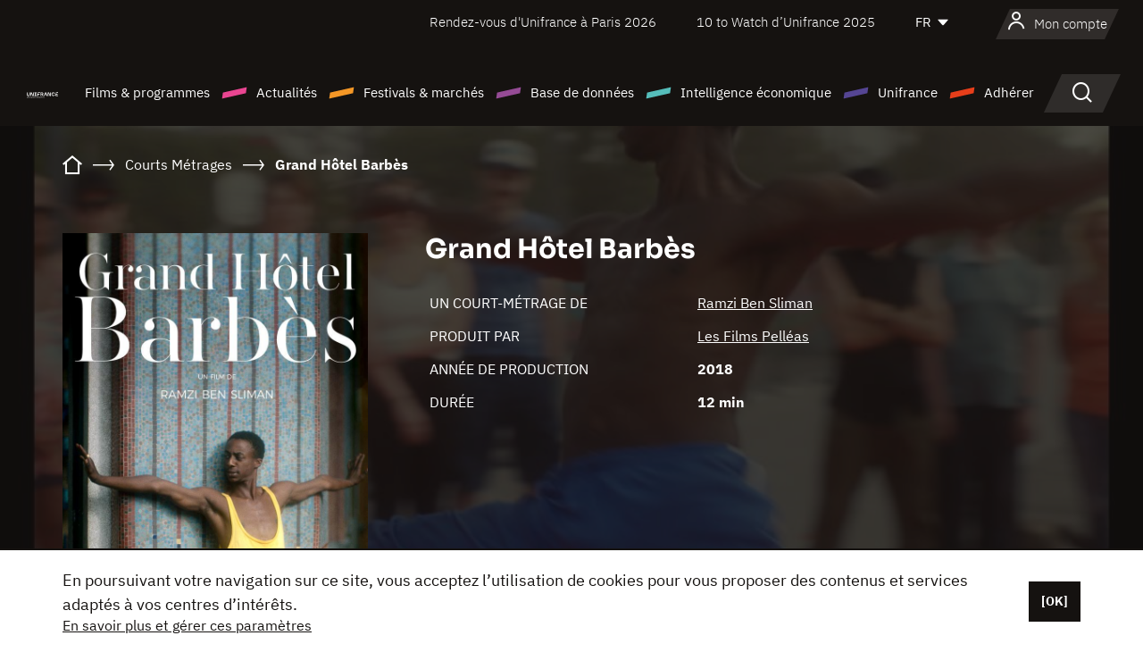

--- FILE ---
content_type: text/html; charset=utf-8
request_url: https://www.google.com/recaptcha/api2/anchor?ar=1&k=6LcJfHopAAAAAJA2ysQXhcpcbIYJi36tX6uIGLaU&co=aHR0cHM6Ly93d3cudW5pZnJhbmNlLm9yZzo0NDM.&hl=en&v=9TiwnJFHeuIw_s0wSd3fiKfN&size=normal&anchor-ms=20000&execute-ms=30000&cb=piheqwprvm2y
body_size: 49259
content:
<!DOCTYPE HTML><html dir="ltr" lang="en"><head><meta http-equiv="Content-Type" content="text/html; charset=UTF-8">
<meta http-equiv="X-UA-Compatible" content="IE=edge">
<title>reCAPTCHA</title>
<style type="text/css">
/* cyrillic-ext */
@font-face {
  font-family: 'Roboto';
  font-style: normal;
  font-weight: 400;
  font-stretch: 100%;
  src: url(//fonts.gstatic.com/s/roboto/v48/KFO7CnqEu92Fr1ME7kSn66aGLdTylUAMa3GUBHMdazTgWw.woff2) format('woff2');
  unicode-range: U+0460-052F, U+1C80-1C8A, U+20B4, U+2DE0-2DFF, U+A640-A69F, U+FE2E-FE2F;
}
/* cyrillic */
@font-face {
  font-family: 'Roboto';
  font-style: normal;
  font-weight: 400;
  font-stretch: 100%;
  src: url(//fonts.gstatic.com/s/roboto/v48/KFO7CnqEu92Fr1ME7kSn66aGLdTylUAMa3iUBHMdazTgWw.woff2) format('woff2');
  unicode-range: U+0301, U+0400-045F, U+0490-0491, U+04B0-04B1, U+2116;
}
/* greek-ext */
@font-face {
  font-family: 'Roboto';
  font-style: normal;
  font-weight: 400;
  font-stretch: 100%;
  src: url(//fonts.gstatic.com/s/roboto/v48/KFO7CnqEu92Fr1ME7kSn66aGLdTylUAMa3CUBHMdazTgWw.woff2) format('woff2');
  unicode-range: U+1F00-1FFF;
}
/* greek */
@font-face {
  font-family: 'Roboto';
  font-style: normal;
  font-weight: 400;
  font-stretch: 100%;
  src: url(//fonts.gstatic.com/s/roboto/v48/KFO7CnqEu92Fr1ME7kSn66aGLdTylUAMa3-UBHMdazTgWw.woff2) format('woff2');
  unicode-range: U+0370-0377, U+037A-037F, U+0384-038A, U+038C, U+038E-03A1, U+03A3-03FF;
}
/* math */
@font-face {
  font-family: 'Roboto';
  font-style: normal;
  font-weight: 400;
  font-stretch: 100%;
  src: url(//fonts.gstatic.com/s/roboto/v48/KFO7CnqEu92Fr1ME7kSn66aGLdTylUAMawCUBHMdazTgWw.woff2) format('woff2');
  unicode-range: U+0302-0303, U+0305, U+0307-0308, U+0310, U+0312, U+0315, U+031A, U+0326-0327, U+032C, U+032F-0330, U+0332-0333, U+0338, U+033A, U+0346, U+034D, U+0391-03A1, U+03A3-03A9, U+03B1-03C9, U+03D1, U+03D5-03D6, U+03F0-03F1, U+03F4-03F5, U+2016-2017, U+2034-2038, U+203C, U+2040, U+2043, U+2047, U+2050, U+2057, U+205F, U+2070-2071, U+2074-208E, U+2090-209C, U+20D0-20DC, U+20E1, U+20E5-20EF, U+2100-2112, U+2114-2115, U+2117-2121, U+2123-214F, U+2190, U+2192, U+2194-21AE, U+21B0-21E5, U+21F1-21F2, U+21F4-2211, U+2213-2214, U+2216-22FF, U+2308-230B, U+2310, U+2319, U+231C-2321, U+2336-237A, U+237C, U+2395, U+239B-23B7, U+23D0, U+23DC-23E1, U+2474-2475, U+25AF, U+25B3, U+25B7, U+25BD, U+25C1, U+25CA, U+25CC, U+25FB, U+266D-266F, U+27C0-27FF, U+2900-2AFF, U+2B0E-2B11, U+2B30-2B4C, U+2BFE, U+3030, U+FF5B, U+FF5D, U+1D400-1D7FF, U+1EE00-1EEFF;
}
/* symbols */
@font-face {
  font-family: 'Roboto';
  font-style: normal;
  font-weight: 400;
  font-stretch: 100%;
  src: url(//fonts.gstatic.com/s/roboto/v48/KFO7CnqEu92Fr1ME7kSn66aGLdTylUAMaxKUBHMdazTgWw.woff2) format('woff2');
  unicode-range: U+0001-000C, U+000E-001F, U+007F-009F, U+20DD-20E0, U+20E2-20E4, U+2150-218F, U+2190, U+2192, U+2194-2199, U+21AF, U+21E6-21F0, U+21F3, U+2218-2219, U+2299, U+22C4-22C6, U+2300-243F, U+2440-244A, U+2460-24FF, U+25A0-27BF, U+2800-28FF, U+2921-2922, U+2981, U+29BF, U+29EB, U+2B00-2BFF, U+4DC0-4DFF, U+FFF9-FFFB, U+10140-1018E, U+10190-1019C, U+101A0, U+101D0-101FD, U+102E0-102FB, U+10E60-10E7E, U+1D2C0-1D2D3, U+1D2E0-1D37F, U+1F000-1F0FF, U+1F100-1F1AD, U+1F1E6-1F1FF, U+1F30D-1F30F, U+1F315, U+1F31C, U+1F31E, U+1F320-1F32C, U+1F336, U+1F378, U+1F37D, U+1F382, U+1F393-1F39F, U+1F3A7-1F3A8, U+1F3AC-1F3AF, U+1F3C2, U+1F3C4-1F3C6, U+1F3CA-1F3CE, U+1F3D4-1F3E0, U+1F3ED, U+1F3F1-1F3F3, U+1F3F5-1F3F7, U+1F408, U+1F415, U+1F41F, U+1F426, U+1F43F, U+1F441-1F442, U+1F444, U+1F446-1F449, U+1F44C-1F44E, U+1F453, U+1F46A, U+1F47D, U+1F4A3, U+1F4B0, U+1F4B3, U+1F4B9, U+1F4BB, U+1F4BF, U+1F4C8-1F4CB, U+1F4D6, U+1F4DA, U+1F4DF, U+1F4E3-1F4E6, U+1F4EA-1F4ED, U+1F4F7, U+1F4F9-1F4FB, U+1F4FD-1F4FE, U+1F503, U+1F507-1F50B, U+1F50D, U+1F512-1F513, U+1F53E-1F54A, U+1F54F-1F5FA, U+1F610, U+1F650-1F67F, U+1F687, U+1F68D, U+1F691, U+1F694, U+1F698, U+1F6AD, U+1F6B2, U+1F6B9-1F6BA, U+1F6BC, U+1F6C6-1F6CF, U+1F6D3-1F6D7, U+1F6E0-1F6EA, U+1F6F0-1F6F3, U+1F6F7-1F6FC, U+1F700-1F7FF, U+1F800-1F80B, U+1F810-1F847, U+1F850-1F859, U+1F860-1F887, U+1F890-1F8AD, U+1F8B0-1F8BB, U+1F8C0-1F8C1, U+1F900-1F90B, U+1F93B, U+1F946, U+1F984, U+1F996, U+1F9E9, U+1FA00-1FA6F, U+1FA70-1FA7C, U+1FA80-1FA89, U+1FA8F-1FAC6, U+1FACE-1FADC, U+1FADF-1FAE9, U+1FAF0-1FAF8, U+1FB00-1FBFF;
}
/* vietnamese */
@font-face {
  font-family: 'Roboto';
  font-style: normal;
  font-weight: 400;
  font-stretch: 100%;
  src: url(//fonts.gstatic.com/s/roboto/v48/KFO7CnqEu92Fr1ME7kSn66aGLdTylUAMa3OUBHMdazTgWw.woff2) format('woff2');
  unicode-range: U+0102-0103, U+0110-0111, U+0128-0129, U+0168-0169, U+01A0-01A1, U+01AF-01B0, U+0300-0301, U+0303-0304, U+0308-0309, U+0323, U+0329, U+1EA0-1EF9, U+20AB;
}
/* latin-ext */
@font-face {
  font-family: 'Roboto';
  font-style: normal;
  font-weight: 400;
  font-stretch: 100%;
  src: url(//fonts.gstatic.com/s/roboto/v48/KFO7CnqEu92Fr1ME7kSn66aGLdTylUAMa3KUBHMdazTgWw.woff2) format('woff2');
  unicode-range: U+0100-02BA, U+02BD-02C5, U+02C7-02CC, U+02CE-02D7, U+02DD-02FF, U+0304, U+0308, U+0329, U+1D00-1DBF, U+1E00-1E9F, U+1EF2-1EFF, U+2020, U+20A0-20AB, U+20AD-20C0, U+2113, U+2C60-2C7F, U+A720-A7FF;
}
/* latin */
@font-face {
  font-family: 'Roboto';
  font-style: normal;
  font-weight: 400;
  font-stretch: 100%;
  src: url(//fonts.gstatic.com/s/roboto/v48/KFO7CnqEu92Fr1ME7kSn66aGLdTylUAMa3yUBHMdazQ.woff2) format('woff2');
  unicode-range: U+0000-00FF, U+0131, U+0152-0153, U+02BB-02BC, U+02C6, U+02DA, U+02DC, U+0304, U+0308, U+0329, U+2000-206F, U+20AC, U+2122, U+2191, U+2193, U+2212, U+2215, U+FEFF, U+FFFD;
}
/* cyrillic-ext */
@font-face {
  font-family: 'Roboto';
  font-style: normal;
  font-weight: 500;
  font-stretch: 100%;
  src: url(//fonts.gstatic.com/s/roboto/v48/KFO7CnqEu92Fr1ME7kSn66aGLdTylUAMa3GUBHMdazTgWw.woff2) format('woff2');
  unicode-range: U+0460-052F, U+1C80-1C8A, U+20B4, U+2DE0-2DFF, U+A640-A69F, U+FE2E-FE2F;
}
/* cyrillic */
@font-face {
  font-family: 'Roboto';
  font-style: normal;
  font-weight: 500;
  font-stretch: 100%;
  src: url(//fonts.gstatic.com/s/roboto/v48/KFO7CnqEu92Fr1ME7kSn66aGLdTylUAMa3iUBHMdazTgWw.woff2) format('woff2');
  unicode-range: U+0301, U+0400-045F, U+0490-0491, U+04B0-04B1, U+2116;
}
/* greek-ext */
@font-face {
  font-family: 'Roboto';
  font-style: normal;
  font-weight: 500;
  font-stretch: 100%;
  src: url(//fonts.gstatic.com/s/roboto/v48/KFO7CnqEu92Fr1ME7kSn66aGLdTylUAMa3CUBHMdazTgWw.woff2) format('woff2');
  unicode-range: U+1F00-1FFF;
}
/* greek */
@font-face {
  font-family: 'Roboto';
  font-style: normal;
  font-weight: 500;
  font-stretch: 100%;
  src: url(//fonts.gstatic.com/s/roboto/v48/KFO7CnqEu92Fr1ME7kSn66aGLdTylUAMa3-UBHMdazTgWw.woff2) format('woff2');
  unicode-range: U+0370-0377, U+037A-037F, U+0384-038A, U+038C, U+038E-03A1, U+03A3-03FF;
}
/* math */
@font-face {
  font-family: 'Roboto';
  font-style: normal;
  font-weight: 500;
  font-stretch: 100%;
  src: url(//fonts.gstatic.com/s/roboto/v48/KFO7CnqEu92Fr1ME7kSn66aGLdTylUAMawCUBHMdazTgWw.woff2) format('woff2');
  unicode-range: U+0302-0303, U+0305, U+0307-0308, U+0310, U+0312, U+0315, U+031A, U+0326-0327, U+032C, U+032F-0330, U+0332-0333, U+0338, U+033A, U+0346, U+034D, U+0391-03A1, U+03A3-03A9, U+03B1-03C9, U+03D1, U+03D5-03D6, U+03F0-03F1, U+03F4-03F5, U+2016-2017, U+2034-2038, U+203C, U+2040, U+2043, U+2047, U+2050, U+2057, U+205F, U+2070-2071, U+2074-208E, U+2090-209C, U+20D0-20DC, U+20E1, U+20E5-20EF, U+2100-2112, U+2114-2115, U+2117-2121, U+2123-214F, U+2190, U+2192, U+2194-21AE, U+21B0-21E5, U+21F1-21F2, U+21F4-2211, U+2213-2214, U+2216-22FF, U+2308-230B, U+2310, U+2319, U+231C-2321, U+2336-237A, U+237C, U+2395, U+239B-23B7, U+23D0, U+23DC-23E1, U+2474-2475, U+25AF, U+25B3, U+25B7, U+25BD, U+25C1, U+25CA, U+25CC, U+25FB, U+266D-266F, U+27C0-27FF, U+2900-2AFF, U+2B0E-2B11, U+2B30-2B4C, U+2BFE, U+3030, U+FF5B, U+FF5D, U+1D400-1D7FF, U+1EE00-1EEFF;
}
/* symbols */
@font-face {
  font-family: 'Roboto';
  font-style: normal;
  font-weight: 500;
  font-stretch: 100%;
  src: url(//fonts.gstatic.com/s/roboto/v48/KFO7CnqEu92Fr1ME7kSn66aGLdTylUAMaxKUBHMdazTgWw.woff2) format('woff2');
  unicode-range: U+0001-000C, U+000E-001F, U+007F-009F, U+20DD-20E0, U+20E2-20E4, U+2150-218F, U+2190, U+2192, U+2194-2199, U+21AF, U+21E6-21F0, U+21F3, U+2218-2219, U+2299, U+22C4-22C6, U+2300-243F, U+2440-244A, U+2460-24FF, U+25A0-27BF, U+2800-28FF, U+2921-2922, U+2981, U+29BF, U+29EB, U+2B00-2BFF, U+4DC0-4DFF, U+FFF9-FFFB, U+10140-1018E, U+10190-1019C, U+101A0, U+101D0-101FD, U+102E0-102FB, U+10E60-10E7E, U+1D2C0-1D2D3, U+1D2E0-1D37F, U+1F000-1F0FF, U+1F100-1F1AD, U+1F1E6-1F1FF, U+1F30D-1F30F, U+1F315, U+1F31C, U+1F31E, U+1F320-1F32C, U+1F336, U+1F378, U+1F37D, U+1F382, U+1F393-1F39F, U+1F3A7-1F3A8, U+1F3AC-1F3AF, U+1F3C2, U+1F3C4-1F3C6, U+1F3CA-1F3CE, U+1F3D4-1F3E0, U+1F3ED, U+1F3F1-1F3F3, U+1F3F5-1F3F7, U+1F408, U+1F415, U+1F41F, U+1F426, U+1F43F, U+1F441-1F442, U+1F444, U+1F446-1F449, U+1F44C-1F44E, U+1F453, U+1F46A, U+1F47D, U+1F4A3, U+1F4B0, U+1F4B3, U+1F4B9, U+1F4BB, U+1F4BF, U+1F4C8-1F4CB, U+1F4D6, U+1F4DA, U+1F4DF, U+1F4E3-1F4E6, U+1F4EA-1F4ED, U+1F4F7, U+1F4F9-1F4FB, U+1F4FD-1F4FE, U+1F503, U+1F507-1F50B, U+1F50D, U+1F512-1F513, U+1F53E-1F54A, U+1F54F-1F5FA, U+1F610, U+1F650-1F67F, U+1F687, U+1F68D, U+1F691, U+1F694, U+1F698, U+1F6AD, U+1F6B2, U+1F6B9-1F6BA, U+1F6BC, U+1F6C6-1F6CF, U+1F6D3-1F6D7, U+1F6E0-1F6EA, U+1F6F0-1F6F3, U+1F6F7-1F6FC, U+1F700-1F7FF, U+1F800-1F80B, U+1F810-1F847, U+1F850-1F859, U+1F860-1F887, U+1F890-1F8AD, U+1F8B0-1F8BB, U+1F8C0-1F8C1, U+1F900-1F90B, U+1F93B, U+1F946, U+1F984, U+1F996, U+1F9E9, U+1FA00-1FA6F, U+1FA70-1FA7C, U+1FA80-1FA89, U+1FA8F-1FAC6, U+1FACE-1FADC, U+1FADF-1FAE9, U+1FAF0-1FAF8, U+1FB00-1FBFF;
}
/* vietnamese */
@font-face {
  font-family: 'Roboto';
  font-style: normal;
  font-weight: 500;
  font-stretch: 100%;
  src: url(//fonts.gstatic.com/s/roboto/v48/KFO7CnqEu92Fr1ME7kSn66aGLdTylUAMa3OUBHMdazTgWw.woff2) format('woff2');
  unicode-range: U+0102-0103, U+0110-0111, U+0128-0129, U+0168-0169, U+01A0-01A1, U+01AF-01B0, U+0300-0301, U+0303-0304, U+0308-0309, U+0323, U+0329, U+1EA0-1EF9, U+20AB;
}
/* latin-ext */
@font-face {
  font-family: 'Roboto';
  font-style: normal;
  font-weight: 500;
  font-stretch: 100%;
  src: url(//fonts.gstatic.com/s/roboto/v48/KFO7CnqEu92Fr1ME7kSn66aGLdTylUAMa3KUBHMdazTgWw.woff2) format('woff2');
  unicode-range: U+0100-02BA, U+02BD-02C5, U+02C7-02CC, U+02CE-02D7, U+02DD-02FF, U+0304, U+0308, U+0329, U+1D00-1DBF, U+1E00-1E9F, U+1EF2-1EFF, U+2020, U+20A0-20AB, U+20AD-20C0, U+2113, U+2C60-2C7F, U+A720-A7FF;
}
/* latin */
@font-face {
  font-family: 'Roboto';
  font-style: normal;
  font-weight: 500;
  font-stretch: 100%;
  src: url(//fonts.gstatic.com/s/roboto/v48/KFO7CnqEu92Fr1ME7kSn66aGLdTylUAMa3yUBHMdazQ.woff2) format('woff2');
  unicode-range: U+0000-00FF, U+0131, U+0152-0153, U+02BB-02BC, U+02C6, U+02DA, U+02DC, U+0304, U+0308, U+0329, U+2000-206F, U+20AC, U+2122, U+2191, U+2193, U+2212, U+2215, U+FEFF, U+FFFD;
}
/* cyrillic-ext */
@font-face {
  font-family: 'Roboto';
  font-style: normal;
  font-weight: 900;
  font-stretch: 100%;
  src: url(//fonts.gstatic.com/s/roboto/v48/KFO7CnqEu92Fr1ME7kSn66aGLdTylUAMa3GUBHMdazTgWw.woff2) format('woff2');
  unicode-range: U+0460-052F, U+1C80-1C8A, U+20B4, U+2DE0-2DFF, U+A640-A69F, U+FE2E-FE2F;
}
/* cyrillic */
@font-face {
  font-family: 'Roboto';
  font-style: normal;
  font-weight: 900;
  font-stretch: 100%;
  src: url(//fonts.gstatic.com/s/roboto/v48/KFO7CnqEu92Fr1ME7kSn66aGLdTylUAMa3iUBHMdazTgWw.woff2) format('woff2');
  unicode-range: U+0301, U+0400-045F, U+0490-0491, U+04B0-04B1, U+2116;
}
/* greek-ext */
@font-face {
  font-family: 'Roboto';
  font-style: normal;
  font-weight: 900;
  font-stretch: 100%;
  src: url(//fonts.gstatic.com/s/roboto/v48/KFO7CnqEu92Fr1ME7kSn66aGLdTylUAMa3CUBHMdazTgWw.woff2) format('woff2');
  unicode-range: U+1F00-1FFF;
}
/* greek */
@font-face {
  font-family: 'Roboto';
  font-style: normal;
  font-weight: 900;
  font-stretch: 100%;
  src: url(//fonts.gstatic.com/s/roboto/v48/KFO7CnqEu92Fr1ME7kSn66aGLdTylUAMa3-UBHMdazTgWw.woff2) format('woff2');
  unicode-range: U+0370-0377, U+037A-037F, U+0384-038A, U+038C, U+038E-03A1, U+03A3-03FF;
}
/* math */
@font-face {
  font-family: 'Roboto';
  font-style: normal;
  font-weight: 900;
  font-stretch: 100%;
  src: url(//fonts.gstatic.com/s/roboto/v48/KFO7CnqEu92Fr1ME7kSn66aGLdTylUAMawCUBHMdazTgWw.woff2) format('woff2');
  unicode-range: U+0302-0303, U+0305, U+0307-0308, U+0310, U+0312, U+0315, U+031A, U+0326-0327, U+032C, U+032F-0330, U+0332-0333, U+0338, U+033A, U+0346, U+034D, U+0391-03A1, U+03A3-03A9, U+03B1-03C9, U+03D1, U+03D5-03D6, U+03F0-03F1, U+03F4-03F5, U+2016-2017, U+2034-2038, U+203C, U+2040, U+2043, U+2047, U+2050, U+2057, U+205F, U+2070-2071, U+2074-208E, U+2090-209C, U+20D0-20DC, U+20E1, U+20E5-20EF, U+2100-2112, U+2114-2115, U+2117-2121, U+2123-214F, U+2190, U+2192, U+2194-21AE, U+21B0-21E5, U+21F1-21F2, U+21F4-2211, U+2213-2214, U+2216-22FF, U+2308-230B, U+2310, U+2319, U+231C-2321, U+2336-237A, U+237C, U+2395, U+239B-23B7, U+23D0, U+23DC-23E1, U+2474-2475, U+25AF, U+25B3, U+25B7, U+25BD, U+25C1, U+25CA, U+25CC, U+25FB, U+266D-266F, U+27C0-27FF, U+2900-2AFF, U+2B0E-2B11, U+2B30-2B4C, U+2BFE, U+3030, U+FF5B, U+FF5D, U+1D400-1D7FF, U+1EE00-1EEFF;
}
/* symbols */
@font-face {
  font-family: 'Roboto';
  font-style: normal;
  font-weight: 900;
  font-stretch: 100%;
  src: url(//fonts.gstatic.com/s/roboto/v48/KFO7CnqEu92Fr1ME7kSn66aGLdTylUAMaxKUBHMdazTgWw.woff2) format('woff2');
  unicode-range: U+0001-000C, U+000E-001F, U+007F-009F, U+20DD-20E0, U+20E2-20E4, U+2150-218F, U+2190, U+2192, U+2194-2199, U+21AF, U+21E6-21F0, U+21F3, U+2218-2219, U+2299, U+22C4-22C6, U+2300-243F, U+2440-244A, U+2460-24FF, U+25A0-27BF, U+2800-28FF, U+2921-2922, U+2981, U+29BF, U+29EB, U+2B00-2BFF, U+4DC0-4DFF, U+FFF9-FFFB, U+10140-1018E, U+10190-1019C, U+101A0, U+101D0-101FD, U+102E0-102FB, U+10E60-10E7E, U+1D2C0-1D2D3, U+1D2E0-1D37F, U+1F000-1F0FF, U+1F100-1F1AD, U+1F1E6-1F1FF, U+1F30D-1F30F, U+1F315, U+1F31C, U+1F31E, U+1F320-1F32C, U+1F336, U+1F378, U+1F37D, U+1F382, U+1F393-1F39F, U+1F3A7-1F3A8, U+1F3AC-1F3AF, U+1F3C2, U+1F3C4-1F3C6, U+1F3CA-1F3CE, U+1F3D4-1F3E0, U+1F3ED, U+1F3F1-1F3F3, U+1F3F5-1F3F7, U+1F408, U+1F415, U+1F41F, U+1F426, U+1F43F, U+1F441-1F442, U+1F444, U+1F446-1F449, U+1F44C-1F44E, U+1F453, U+1F46A, U+1F47D, U+1F4A3, U+1F4B0, U+1F4B3, U+1F4B9, U+1F4BB, U+1F4BF, U+1F4C8-1F4CB, U+1F4D6, U+1F4DA, U+1F4DF, U+1F4E3-1F4E6, U+1F4EA-1F4ED, U+1F4F7, U+1F4F9-1F4FB, U+1F4FD-1F4FE, U+1F503, U+1F507-1F50B, U+1F50D, U+1F512-1F513, U+1F53E-1F54A, U+1F54F-1F5FA, U+1F610, U+1F650-1F67F, U+1F687, U+1F68D, U+1F691, U+1F694, U+1F698, U+1F6AD, U+1F6B2, U+1F6B9-1F6BA, U+1F6BC, U+1F6C6-1F6CF, U+1F6D3-1F6D7, U+1F6E0-1F6EA, U+1F6F0-1F6F3, U+1F6F7-1F6FC, U+1F700-1F7FF, U+1F800-1F80B, U+1F810-1F847, U+1F850-1F859, U+1F860-1F887, U+1F890-1F8AD, U+1F8B0-1F8BB, U+1F8C0-1F8C1, U+1F900-1F90B, U+1F93B, U+1F946, U+1F984, U+1F996, U+1F9E9, U+1FA00-1FA6F, U+1FA70-1FA7C, U+1FA80-1FA89, U+1FA8F-1FAC6, U+1FACE-1FADC, U+1FADF-1FAE9, U+1FAF0-1FAF8, U+1FB00-1FBFF;
}
/* vietnamese */
@font-face {
  font-family: 'Roboto';
  font-style: normal;
  font-weight: 900;
  font-stretch: 100%;
  src: url(//fonts.gstatic.com/s/roboto/v48/KFO7CnqEu92Fr1ME7kSn66aGLdTylUAMa3OUBHMdazTgWw.woff2) format('woff2');
  unicode-range: U+0102-0103, U+0110-0111, U+0128-0129, U+0168-0169, U+01A0-01A1, U+01AF-01B0, U+0300-0301, U+0303-0304, U+0308-0309, U+0323, U+0329, U+1EA0-1EF9, U+20AB;
}
/* latin-ext */
@font-face {
  font-family: 'Roboto';
  font-style: normal;
  font-weight: 900;
  font-stretch: 100%;
  src: url(//fonts.gstatic.com/s/roboto/v48/KFO7CnqEu92Fr1ME7kSn66aGLdTylUAMa3KUBHMdazTgWw.woff2) format('woff2');
  unicode-range: U+0100-02BA, U+02BD-02C5, U+02C7-02CC, U+02CE-02D7, U+02DD-02FF, U+0304, U+0308, U+0329, U+1D00-1DBF, U+1E00-1E9F, U+1EF2-1EFF, U+2020, U+20A0-20AB, U+20AD-20C0, U+2113, U+2C60-2C7F, U+A720-A7FF;
}
/* latin */
@font-face {
  font-family: 'Roboto';
  font-style: normal;
  font-weight: 900;
  font-stretch: 100%;
  src: url(//fonts.gstatic.com/s/roboto/v48/KFO7CnqEu92Fr1ME7kSn66aGLdTylUAMa3yUBHMdazQ.woff2) format('woff2');
  unicode-range: U+0000-00FF, U+0131, U+0152-0153, U+02BB-02BC, U+02C6, U+02DA, U+02DC, U+0304, U+0308, U+0329, U+2000-206F, U+20AC, U+2122, U+2191, U+2193, U+2212, U+2215, U+FEFF, U+FFFD;
}

</style>
<link rel="stylesheet" type="text/css" href="https://www.gstatic.com/recaptcha/releases/9TiwnJFHeuIw_s0wSd3fiKfN/styles__ltr.css">
<script nonce="w1Dphh78QlcCoHqZjPPoSg" type="text/javascript">window['__recaptcha_api'] = 'https://www.google.com/recaptcha/api2/';</script>
<script type="text/javascript" src="https://www.gstatic.com/recaptcha/releases/9TiwnJFHeuIw_s0wSd3fiKfN/recaptcha__en.js" nonce="w1Dphh78QlcCoHqZjPPoSg">
      
    </script></head>
<body><div id="rc-anchor-alert" class="rc-anchor-alert"></div>
<input type="hidden" id="recaptcha-token" value="[base64]">
<script type="text/javascript" nonce="w1Dphh78QlcCoHqZjPPoSg">
      recaptcha.anchor.Main.init("[\x22ainput\x22,[\x22bgdata\x22,\x22\x22,\[base64]/[base64]/bmV3IFpbdF0obVswXSk6Sz09Mj9uZXcgWlt0XShtWzBdLG1bMV0pOks9PTM/bmV3IFpbdF0obVswXSxtWzFdLG1bMl0pOks9PTQ/[base64]/[base64]/[base64]/[base64]/[base64]/[base64]/[base64]/[base64]/[base64]/[base64]/[base64]/[base64]/[base64]/[base64]\\u003d\\u003d\x22,\[base64]\x22,\x22ZMOLw7fCvBDCm8Ktw5vCgg/CthoZw6/Do8KfQcKgw6LCqsKrw43CpUvDqRwbMcOQF3nCgG3Dl3MJPcKZMD89w59UGhFFO8OVwrPCu8KkccK4w6/[base64]/Drx8+Bx3Cl8KDwr5lOsK3bEPDpcK0KFh6woxPw5jDgEfCoklAMz7Cl8KuIMKEwoUIWyBgFTMwf8Kkw4BFJsOVPMKtWzJ1w7DDi8KLwqMWBGrCgBHCv8KlBRVhTsKVPQXCj0vCs3l4di8pw77Ci8KNwonCk3DDqsO1woIiI8Khw63CsGzChMKfScK9w58WIMKNwq/Ds2vDggLCmsKRwrDCnxXDoMKgXcOow6LCo3E4K8KOwoVvVsO4QD9JQ8Kow7oQwpZaw63DrkEawpbDoGZbZ0UlMsKhJygAGH/[base64]/[base64]/DpAbDhMOSwrzDqcO5w7LDhB3Dlw8xw4HCkRbDhkU9w6TCrcK+Z8KZw6PDl8O2w48jwptsw5/[base64]/w7sbfgtRw4sFWMOdw7QbwrDCncKsw7I7wr/DlsO5asOHAsKoS8KEw6nDl8OYwoUXdxw/[base64]/wo/Dv0MCwrlQw4TCs0vDnk9Hw7vDnUQCLGtHO15WRcKlwqQEwqkwXsOYwrRyw55qVyvCsMKNw7Zhw7heI8O7w7PDrjlfwoTDmCfDqA96ElYYw7MlV8KlJ8KWw74Pwqs4I8KSwqzCmlXCtgXCn8Opw6zClsOPSy7CkgHCqCRcwoMgw40eZBA/[base64]/w5TDr8OcHsOpHy59w7bDpXXDicOFJSfCqcOMZ282w73CjX/Dvk/Don4Zwr1QwoEHw41cwrvCpw/CiiPDkj5pw7Unw64Fw4LDhMKzwozCosO8An3Cu8OwSxhbw7Nbwr5Ywolaw4UaNG91wovDl8OTw4HCtsKcwpVJcVE2wqQEYlvCmMOrw7LCj8K8wqVaw4oGDgt5DAoufkx/wpoTwrbCicKFwpDCkAbDj8KWw7zDm2I+w5tiw5JQw77DlyTDo8KVw6fCvMOlw47ClCsAYMKqfsKaw5l6WcK3wpfDhMOlAMONcsKbwpzCp3EPw6Fyw5TDvcK5BMOEOkXCrcO3wr9Bw5fDmsOWw6LDllMyw4jDvsO/[base64]/CgMKVw5cWwoonLMOrR8K4w6XClsK/EELCh8OPfMOZTgkxLsOxRQlQPsO8w4chw5XDoBTDsSDDkypFCHJQQMKewpbDgMKabHHDq8KEB8O1L8OgwrzDkx4Bfw51wrXDvcOzwqRuw5PCgWDCnQbDoF80wpPCmUrDsSHCr2wvw6ASLldfwqnDhzvDv8Ouw5LCpzXDh8OLFsKyD8Kaw44kUXkHw4FFw6ghDzzDum/CkE3DimzCqQTDucKdEsOqw60pwqjDqEjDqMKGwpNww5LDpsOsECFDFsOYbMKLwr8Tw7Mhw6JmanjCkkbCi8OXAQfDvMO1QXgVw4tDWMOqw6Yxw6k/[base64]/[base64]/Dvg/Ci8OxK0/Cq8Kqw7s/[base64]/CiiRow5E7a8KHwq7DkhRowqFKEVTDrD/[base64]/[base64]/DvsO7TsK0PsOOAQnDjMKjwppDIm3CgFV0wpQXwpHDsCxCw58TXRZZbR3DlCg/XsOQdsK2wrQpVMKhwqPDg8OAwph5YFTCgMKtwonDisK/fcO7DRZWGFUMwpIkw4Ipw7lcwrLCiR/[base64]/CtQBkwprDqMOlwocCw5YFfsOUOWXCrcKbKMOuwpTDok0dwoLDkMKiASw+VcOCI2o9fcOYQ03DocKWw5fDnEVTEzYgw5zCjMOpw5Vswr/[base64]/DkxtZw51/KcO0w7UXHDnDrhNMEjZEw4EswpUbY8OxKzlDXcKCfUzDvF0CZsOFwrlww6bDr8O6aMKNwrLDv8K8wrUYGR7ClsKnwobDvk/[base64]/CnQhlw402wrrCsznDuQcjwq3CicOoDsOBGsKlw4lqEsKHwqoTwqXDs8K7YgIBeMO1LsOgw4PDpFQDw7gSwp/CmmnDp3FlU8Kqw75jwrgsBATDqcOgXl3DtFF6XcKoMVDDpEzCtVjDvy1rIcKeBsKVw7vDpMKcw6jDp8OqZMKAw7PCtGHDoGnDlQkqwrsjw6Q5wpF6AcKnw4HDtsOtJsKpwqnCpijDkcOsUsOtwo3CvsORwoXCnsKiw4h/wrwGw5lxaDrCvDfChykHQMOWd8K4WsO8w6zDihs/wq1PP0nClkU/w5otDC/DrsK8wq3DgMKzwrnDmy9jw6nCvMOPB8OXw6Bew6QRBsKHw4lZFsKCwq7DiwfCm8K4w6vCvDZpDcK3w5gTNBTDrcOOPHjDucKOBn1yLAbDi1jCmnJGw4IWecK/WcKbw6fCu8KsW2PDm8OqwojCl8KGw4Etw7lXVcOIwo/ClsK/wpvDkEbCicOeI0ZpEnjDlMOPw6ERAxZLwoXDphUrXsO1w7BNWMKyexPCmj7CrWbDgG0VByzDg8OrwrBQE8OUCjrCm8KcTmgUw5TCpcK2wonDpDzCmGhawpx0fcKwZ8OpXRtNwqPCgynCm8ODEkzCtXQWwrvCocKCwrA1ecK+VVfDjsKtfm/CsFpXV8O6eMKgwo/Dm8KEZ8KPL8OXL15zw7jCvsKQwoHDq8KiEj/DhsOaw69uOsOKw5DCtcKcw7x3Tg3Cg8KVECwSVhDDhcOkw5DCksKqX0Y0fcOMFcOSwoQewoIZZV7DrsOow6YLwpDClG/[base64]/PsKeCDLCmE3DsMO1wonDgjPDu8Kpwq93DRvDgVBewo9FKcOOw6sfw6loPVTCqMO+DMOrwqZKWjITw6bDtcOOFyzDhMOiw5nDrXzDusO+KHwZw7diw5cScMOowrNBRnHDnB10wqwJbcOCV0zDpTPCpD/CpVhkIsOtL8KJScK2AcOCUsKEwpEtDF1NFg3Cj8ObYArDnsKfw6TDvwrCocO/[base64]/DqAfDpcKWw7/CqMK2TMKmHztcf2vDtMKpEErDqndWw5jCjC9vwos8N2M7Rg1zw6TCh8KZBA0qwrXCvHlIw74Zwp/CqMOzXyrClcKew4HCjyrDuQdbw4PCksK1V8OewrXCmcKJw7VAw40NdcOLJMOdJMOtwp/DgsK2w4HDrxXCvSzDqMKua8Khw7HCr8KOCsOAwqMDYhTCmBnDokdOwpHCmg1jwrLDhMOKNsOeW8OeNzvDr1LCjcOFMsOywotzw7nCqcKKwqjDhhQsAcOHAEHCmVHCkVnDmlfDpGk/wpQdHMKWw6vDo8Kow6BqXlTCn3VoKETDqcKxc8K6Vj5BwpEkTcOiecOrwr/Cl8KzKiXDgMKHwqfDlS9twp3CicOBHsOsW8ODWhTDusO0NsOSewglw4M/wqzCj8OdGsKdM8OhwoDDvC3Cow0sw4DDsCDCri16wpzCiSQuw4IJVkEEwqVcwr55XUfDvRDDpcKow6zCtDjClsKCEMK2BkRFOsKzE8OmwonDkHrCusOyOcKRMzjCvcKowo3DtcOrFxPClcO/Y8KSwqVywqLDmsKewoLCrcOgERHCgkfCu8KQw54jwrbCscKpIBILUnQSwpTCsE1BDD3Ch1xywqjDr8Kkw7MeC8ORwp5LwppGwpwkSjTClcKiwrFwb8KEwo4iW8Kxwp5iw5DCqD57N8KqwrTCksOPw7xXwrbDvTbDt3gqJBA8fXjDg8KNw7ZvZB8xw7rDmMK5w6zCgG/[base64]/wojDiS53IALCkMKZw7liQcKBw5olwrcuAsOGORgDFsOsw7J3byJ/wr8Yd8Ouwo0Iw5Z7K8OcZhPDm8Opw4EYw6XCvMOhJMKTwppAbsKeaQHDqiHCmkjCmn1Ow4wGADBRIkPDtTkwcMObwqdZw5DDv8OGw6jCu3hfcMOeZMOhBGFWUsK2w4Y8woHDtDRywr1rwoV8wpjCm0BYJBVtBsKDwoXDlwXCu8KRwojCiS/CpXbDh0YdwpLDvRVzwobDpWcpbMOLGWozNsOqBsKrXz7CrMK1HMO5woXCisOCOBARwpNWbklBw7ldwrvClsONw5vDl3TDocKow5hNQ8OEEB/[base64]/[base64]/Cl3DDhg/DncKXw6Fia8K8esKOwqlBH0nChkHCpVcawp53MhbClcK6w4bDnwwDIThlwoRPwqRlwoNLJGrDjG3Dk2JDwoJSw5wnw4tfw5bDoXXDgcK3w6PDs8KwRj08w4zCgxHDtcKBwp7CqjnCu1AFV2V+wq/DshDDgilVLsKuTMOxw6wvbsOIw4nCqMOtPsOGJUd/LDAvcsKKV8K7woRXFXPCmMOawqJ9CQMIw64cSkrCrHLDjDUVw7fDhMKSNAnCiTwFAsOsecO7w5zDkRcTwplQw4/Cp0B7BMKhw5XDnMONw47Dp8KTwolTBMKywr03wqPDqhpYWx4/GsKzw4rDrMOYwpjDgcO/[base64]/CjMKPwqAVWMKVK19awoTCi8OVw7fCix/DpklIw73Dp1UbwqVhw6jCosK9Pi3Cn8KYw4VYwqHDmHMPbSzCsk/[base64]/Dm8K9ScKDSm7Cuk7DlMOBw5ltP2p6SQxLwoRGwrpsw4LDmsKnw73DjBPCiAJQb8K5w4Y5dwfCvcOwwrtHKyhmwq0OdsO+ewnCsCE1w5/Drz3Cn0ITQUUFMAfDrC0Nwp3DrcOpORd9OMKQwoRFTsK/w47DhxITLEMkVMOTQMKgwrnDg8OpwrpRw6zDrFnCu8Kdw5Emwo5Aw5IAHmbCsWtxw4/CiknCmMKtd8KQw5gxwrPCn8OARMOyfcKIwrlOQkzChDB7DsKecMO3Q8O6wroRd13Cu8OgZcKLw7XDgcOdwq8BLSF1w6fCpMOcKcOrwoxyO3rDm1/[base64]/CmQjCmxdsTwoIbjNDWcKJDy4hw4/[base64]/[base64]/[base64]/w77Dt8OTVA7DjsOJwrzDtMOzXMK8wpPDo8Oiw4tVw4o4Kzsaw51abn8qGAPDo2XChsOYG8KbYcKcw41IN8OFB8ONw4wywoXDj8Kjw6fCt1HDr8OmXcK6RyJJZjzDm8OhNsOxw4nDhsKYwrNww4/[base64]/[base64]/DlhZqEHRzacKsMMKaYMKxw77Csx7DsMOZw4fCo0tAHwJuwr/[base64]/XnIzwqgFBMKdw7Jcwq1bV8Owc8Ouw7JTHQvDgnvCk8KRbcKsCcKXFMKxw5PCksKOwrA9w5PCt25Zw7bCiDvCmWhAw4EKcsKOEHnCqMOYwrLDlcOia8KvXsK/LWMNw7Z/wpUHEMOUw7LDj2/DkRdZNMKbL8K+wqvCk8KXwoXCusO5wrjCg8KATMOmFywPeMKdAmnDi8OIw5RKRRsSKl/CnMKvw5vDsw5Gw5Blw4APJDTDk8Oww57CqMKIwq9dFMObwq3DjlfDtsKvFRpVwoPDqkI7AMOvw4ISw6R4fcKffENgXklfw7RIwqnChTYgw77ClsKnDk3DmsKOw5jDo8O6wq7CvcKow49OwoVGwr3DiERDwo3Dqwkdw6DDucK6wqptw6vCpDIEwr7Cvk/CmsKuwo4rw4QgYcOtDwM/wp/DiTHCgHHCtXHDt1PCg8KrKVtUwocUw5vCoTXCqcOzw7Muwp1sPMOHwrTDksOcwovCjzkmwqPDjMOmKiwwwq/ClyB5REQsw5jCvGo/Fm3CiwjCsXLCj8OMwqTDjmXDiUfDkMKECHx8wpzCosK+wqXDnMOhCsK8wog7TX3Chxo0wp7DpFouSsKxfMK6SjPCisOwPMOhfMK+woFkw7jCk0DCi8KFDsOjU8K6wqV9DMObw6BBw4XDrMOudmEILsKlw69PdcKPUT/DjMOTwrV7Y8O8w5vCoETCrCESwrU3wo9bbsKAVMKkGArDkV5KKsKpw4jDlsOCw57DosKUwoTDh3DDvDvCm8KGwp3DhsKZw7LCkTHDqMKAFMKec2XDlsOowp3Dg8OGw6nCo8O9wrIKTsKBwrR7SxIDwoIUwo8MI8Kfwo3DjGHDn8KNw4nClcKLDFxIw5JDwr/CtcKrw7kwF8KbMFDDqcOiwr7CgcOpwrfCpCPDtj3CvMOiw6zDq8Oqwo8bwrdqesOMw50tw51JSMOzwqdNA8KEwpoaccKwwow6w75kw6TCuj/DmRbClVDCscOyF8KZw6pXwq3DgMO5CMOAWAMJEMKvUBFzLMO/OMKNQMOxMsOEw4PDum7DgMOUw6zCiDfDlipfdmDDkiUIw7xrw5UpwrDCvgPDsjPCoMKwDMO2wohuwqTCtMKZw7LDr0BESsOsGsKlwrTCkMOHCyc2OXfCh1wkwrPDnDpKw5DCqhfCjXVCwoATT1zDiMOsw54/wqbDqENMNMK+LcKXNsKDdzN7EMKgcMOKwpVOZhvDqUjCusKDFHdhZFxEwoNAAsKGw4M+w4bCqUEaw5/Dsh7DisOqw6fDmVPDnD/DhTpvwrrDqG8JXMO5fkXCpm3CrMK3wodiSD1ww5NMAMODKMOON1oIb0fCu3nChMKhXMOiMcOyd3jCi8KqScOBblzCuxLCnMOQB8OUwqfDoBUhZCI7wrfDv8Klw7TDqMOkwpzCtcKOYSlew6LDuFjDo8O/[base64]/Qn/CqMKHCBdABXJ8wofDi01ww5PCrsKJTcOxJHJyw4gLGMK+w5TCrcOQwr/[base64]/O0jDhsOPQsOWITl+JETClx1FUH4sw5k9VW/DhBImPirCoA5lwr99w5xdAsOGesOfw5PDosOvTMOlw64/Ejcde8KywojDsMOxwoNEw4g6w7HDocKFX8OowrwpTMOiwoQnw7bCmsKFw7hqOcK3HcOWQsOgw6p/w7cyw5FDw7LCtCUTw4rCl8KNw6gHJsKRLn7CiMKTSgPCn1rDisOowp3Dryk3w4nCnsOHRMKqWMOZwpACeWF1w53DksOywog6WkjDgcOWwpbDhkQ9w4/[base64]/[base64]/Ch8OPWMOFCMKNIsKwwrQ8JnthVGjCjizCq1Jyw5zDoHBsUMOUwqLDhcKGw4Bzw71Lwp/DtMKxwrrCmsKVbcKIw7/DisOIwp5dc3LCusK5w6vCh8O+LXvDu8OzwpnDg8OKCRLDplgMwrpNGsKMwqbDnS9vw44yesObcHo9SXl+woHDp0IyBsKTZsKGP20+VX9YNcOZw7bCjcK8c8KONC1wIWTCjjoaVAvCqMKRwqHCpUPDul3DlcOPwp7CjR/[base64]/woYYwpzDnRtdAsKSw6Vqwr7CiMKjw6PCqmwIw5LCjsKPwqxswphXA8Ohw5TCrsKlJsOzMcKywr/[base64]/CgEkAB8Oew7MkDsOGwqcGw5nCksO8FgsZwoLDtF3CnTrDpmvCm15xEsOjCMOIw6g/w6TCnk1vwqLDsMOTw6jCigTDvTxobknCnsOGw4QXGGJAEcKlw6XDpDjDumxaeCTDucKIw4HCgsOgQ8OKw6LCtCkjw65FeGINEnrDjcK1bMKMw79Bw6XCuw/Dg1TCrURwUcOaRnpmeAN0VcOCOMKjw4/CoSTCpMKDw41AwpDDvSTDlsKLSsOPAcOVK3JDQ1sLw7gUWnzCrcOtDFM2w63Dg0UcX8OZJhLClQ7DhDQeCsOyYh/DgMOZw4XChygKw5DDoyxvFcO3BmUnZmzCqMKDwrhqQSzDi8OpwrPCh8KGwqIIwojDlsOEw4rDliHDp8KYw7HDomrCgMKqw43Co8OdHWTDh8KZP8O/wqQ4bMKxBMOjMsKALEUOwqpjVcOxMG3Dj3HCn0vCiMOpfRHCqXbCkMOuwofDr0TChcOVwpcRCnAnwrFOw4sBwqvCnMKeUMKbHsK4IA/ClcKxQsKcbxtWw4/DmMKYwr7DrsK1w77DqcKIwp5Awq/[base64]/CsX9lwqlNPmjChcOyw5ZJeDViC8OpwrEMe8KICcKiwrRAw6FxZxPCgVJWwqLCqsOpMmJ+w4E5wq07WcK/[base64]/[base64]/DmsOiwoHCpW12cEsTwq86wr/Cjzsew40zw6sPwqvCksOSR8KYL8ORwrHCrcK+wqbCmn5+w5TCgcORUxo7asKdGGfCoD/CrifCgcKuCsKKw4HCh8OeaVvCqMKFwqY+K8KRw6vCj2rDr8KwaG7CjkvDjwnDkjDCjMOzw5hxwrXCuTDCinEjwpg5w4VILcKPVcO6w5BXw7stwqHCgg7CrmcUwr3DvxHClEnDmWQpwrbDisKSwqFzVAXDpzDCosODw58zw53DksKTwozCklXCoMOMw6TDicOuw7xKOR/CrXfDgyAFNmDDrUAow703w4XCiFrCs17Dt8KSwpHCoj4IwqrCucKswrssRsOXwolWbFXDnl4IecK/[base64]/DgltDwo3CvXnChcOHA0/ClMKnGcOxwo5EJknCmFA3bHHDrMKDRcObwqonwrFycHQhw6zDoMK/CMOfw554wq/CgcKSacONewktwqomTsKJwpPChgvCtcOxb8OOdF/DuHksKcOEwoQlw7rDmsOECVdBJSZewrplwpcvMsKqw6VCwoDCkB1KwofCkUhVwoHCnz9RSMO+wqTChMKGw4nDgQ1/LkvCgcOMcDVMfMKkEwnClnXCtcOhdWPCnnA9PHzDlx/[base64]/DrcKCwo7DhgRdPiEfeBE5w5UVw4HDnVtcwqbDgybCjmXDp8OvBMObF8KLwoBERQzCnMKvNXjDosOEw5nDuA/DtXk8w6rCoTUmwqXDoTzDvsOIw5VawrLDj8Ocw5RiwrMVwrl/wrEuEcKYIcO0HkXDncKWPUIOVcKvw6YCw7fCj0vCjxh6w4fCj8OxwoBLKMKLDXXDkcOdNsOWWwHCpnDDtsKTXQI8BTTDscOmQgvCvsKKwrvDkC7CsRXDgsK/[base64]/CojzDnDnDmgLCtcKBOMKhcsKSw5/[base64]/DlUQew7VccsKDRy/DqsKWNcOLG3jCtWHCuBBdNGo9CsOZacOmw5ovw5NtCsOkwpnDgG4AIHPDosK5wox5D8OhAy7DtMO7w4XCpcKUwo8awq9DaiRBJh3DjwnCpH/[base64]/DiQ8OPMOrw4fCjhA1wpNkw6guaMOBwqXDqzgRTkxkFMKpfsK7wpAGQcOjB2/CkcKoNMO9TMKUwrcpEcODJMKWwplrEFjDvgLDjxFOw7NOYQzDicOkccKywr4XaMODccKobwXCh8OXdMOUw6XDgcKIZRx0wrcKwpnCrkdiworDkSQLwp/[base64]/CncKWW8K2e8KaT3Raw7jDtC99w5DCowBdBcOew6oTWUgIwoDCj8OBR8KxdBkoNSjDqMK+w7c8w5jDijfDkEHClA/Coz1rwqLDtcO9w6gkO8Oww4PCmMKBwqMcBcKvwofCg8KaSsOSScOIw5FgBAdowpnClkbDucOKe8Oww4Yrwo5uBsK8UsOFwql5w6w7UDfDijZcw6zDjSslw7o2PA7Co8K5wpTCp1HCihtwRsOCXCDCqMOuw5/Ct8K8wq3CpFMSE8K5wp4OYDPCu8O2wrQ/awgfw47CsMKqNMOFwph4bivDqsKZwr8NwrcQSsKpwoDDusOwwq7CtsOuYHDCol1jFFXDg1RRSBcWc8OTw5h8SMKGcsKoRsOmw4QATMK7wqAJN8KdL8KwfkMRw7TCocKuTMO0USU9dsOgYcOGwq/CvDlYFglvwpNBworCjcKLw4okDsKaRMOZw7Y/w5nCnsOLwpEgRcOLcMOtKl7ChcO6w5Q0w74kNEw5SsKjwqYdw7Yyw4Q+f8Kkw4oNwo1AGcOPDcORwr02wp7CoFrCjcK1w6/Ct8OfAkUvf8OOaSzCqsKJwqFrw6fCr8OtFMKYwqXCtMOWw7gRRMKLw4MsbBXDrBoBV8K8w4/DncOLw5QKXWfDuzbDlsOeVArDjS1UYcKhPkHDo8OHUsKYOcONwq1MEcOWw5vCjsO8wrTDgA5PACfDrg8Xw59hw7gvQsO+wp/DsMKsw4IQw5vCuGMpw5rCmsKpwp7Dp2wXwqBbwoIXNcKBw5PChwzConHCo8ODccK6w4XDs8KhBMOjwoPDkcOlw5sSw4JKcmLDnsKFVAhSwo/DlcOvwqTDpMKgwqVxwq/Dk8O2wr4UwqHCmMOLwrrCscOPVwgJZ3XDhMKaM8KBeArDuFloa2PCl1hgwoLCmT/[base64]/EwQPwqkLwoDDuzhzw5VRw74dXwXDgsKtw7xANMKOwpbDoj5RbcKmw5jDo3zChwsSw5FHwrA/[base64]/CggkKw5zCr8K+QsKsw6xLw6LDhMOXJxVoacORw7XCl8OEbSArUMORwqF2wr/Dr1rCvcOnwqF3TcKPbMOcOsKmwq7CnsOTWHV+w6QqwqovwqXCihDCssKNEcOvw4fDpD4Pwrd5w55ew4hjw6bCunnDoGzCuXJQw7rCpcKawqzDv2vCh8Kiw5PDpkjCgDzCugbDjMOGW0/[base64]/[base64]/[base64]/DgcO/YUozdcOqDAbCicKvwrdHw4YWwpwSwo3CvcKkRcKFwoTCoMKVwpgXVk7DqcKrw53CrcKqOiAYw63DrMKkMl/[base64]/Cp8OTAATCpcKXVVkWwrnDkcOUQw1Cw4E+VcOKwpTDvcOFwpIZw7VTw6zCt8KWMsOqCH4+HcO3wrMBwpfDqsKubsOWw6TDlHzCtMOoSsKMC8KSw4ldw6PDjTgrw4TDs8OMw7fDjgLCsMK4Z8OpC01UYDUrUUBlw6UrIMOQMMO7wpPCg8O/w6jCuCvCqsKVUTfCuAPDpcOyw4FWSCEwwrMnw5VSw63DosORw67CocK/RcOkNX0Ew7gGwpNvwr4+wqzDmcOxTDrCjsKhWH7CtzzDpSTDtcO/wrDDo8OYFcO1dcKcw6dmKsOGD8Kdw5ALXEjDqWjDscOZw5DDiHoYI8O5w6wBEHEXYWAfw6HCtwvChm4CGGLDhWTCmMKgw6/Dk8OSw4LCnWZxwq3Dq1/[base64]/DksK1ccKFwqU8w4pDwpbDr8Oqwp4mwovDpsKew4F0w4nDvMKqwoPChMKlw5dkLULCisOBN8KmwrHDmmR4wp/DsFd7wq04w5wFNMKCw6wbw6ljw7/CiUxmwobCgMKAW3jCjQ5WHSAGw5Z+NsK/XRkIw5tjw6bDssOGBMKdTsOfQjzDnMKSRQvCvcKWCnI6P8OUw5zDuzjDp2sgaMKxM1bCjsKdVj0ITsOyw6rDnsOWCGFnwo7DmzrDlcKlwpbCkcOjw6M/wrfCs0Ilw7J2wrtgw5xhKinCtsK+wqgxwrlgEkEUw5AdOcORw4TDkCBfCsO8V8KOE8KJw6/[base64]/DgR0GwonCpXvDp1VXwpbClsOFKsKfA37Cj8KDwq5BNMKQw7zCliU4wqRHJMOBaMK2w7jDg8OZa8Kdw5RlV8OgKsO9TnR6wqTCvhPDpCDDmA3CqUXCrS5pdncocE1vwpzDg8ORwrJ2V8K/YcKrw7PDnnPCn8KCwoMvA8KVYExbw6U8w4dda8OzIHAxw64tD8K4SsO4d13CgWohScOsLn/DhwtGY8OYYMO0wrZiH8OkXsOSbMOcwpIzd1MyZj7Dt1HCsAbDrCBRHQDDv8KSw6rCoMOoMhLDpyXDiMOGwq/DoQzDjcKIw5lBS1nCu25pNVTDt8KLbFR9w7zCrMKCSU5yR8KOT2zDvcKTQnzDssKew7N4Dl5YFcOsBMKQEEt2P0DDvXXCnDwjw4LDoMKUwqFkbADDgXRxEsKrw6nCsTLChHfCisKeL8KdwrQfPcKEAWtzw4xeBcOjCxNnwq/DlTo2Ykxuw7HDrGIKwpodw41Ce1EmbsO8w4h/[base64]/[base64]/[base64]/elLCnBXDocOkcA5zScKnCMKFwp3Dik9/wrbCvh3Dox7DpMKKwpwgV37CqcOwQi1wwowXw7wrw5vCt8KueCF+wpXCjsKyw64cbWbDpsOPworCuxxsw4vDvMK3OxQyZMOkF8Kzw5zDnjXDu8ONwp7CscOEPcO8XcOmVMOKw5zDt2TCujFqwrfCqhl5ARErwps9Y2oBwoDDnFPDq8KMVcOOTcO+WMOhwo7DjsKNSsO/w7/[base64]/[base64]/CiDnCljPDhTgewokhwoPDoQPCiixIccOtw73DiX/DocK8GS/Cmj4xwrDCncOEwqlMw6Y9ecO/w5TDi8O9IDwOdC/DjRALwrNCwr8fPMOOw77DtcO9wqAkwqY0Ans1RhvCv8K5DEPDisOFZ8OBS2jDmcOLwpbDksO7aMOHwoc9EhMFw7PCu8OgU3/DvMOhw57CpsKvwqsQC8ORVkgWeGd0NsKdb8KfccKJfWPCtwLCusK4w61ZQXnDicOaw7XDpjlGd8OMwoJQw6Bhw68Zwp/Cv3UVZRXDoVLCqcOkHsO6wppYwpHCu8OywoLDjMKOBltQHHnDsFgjwrHDnCE8F8OKGMKtwrbDuMOxwqHDucKcwrgwWMO0wrzCv8KwbcK8w4AlR8K9w6TDtMOFU8KUFgnCvDXDs8OCw4Nra0UmWcKRw5/Cu8KFwqlYw7RPw4pwwrZjw5oFw4FTAMKBDVY0w7XCiMOZw5XDvsKVZDwFwpLCmcOJw7FseR/CocOOwpUvWMK3VgZJLcKfPzlow517KMO6EzddfMKcwoNVAMK4YzXCjHRew4l/woPDn8Odw6vCmGnCkcKKPcKxwpHCvsKbX3LDk8KQwoPCjRvCjnc7w7DDjBsdw58VQz3CvMOEwpPCmRHDkk7CkMKvw54cwqUPwrUpwp1cw4DDn2lkU8O4fMK+wr/CmT1Hwr1fwrIkNMO8wpnCkTTDhMKkGcOzdcKtwpvDlQvDjwlDwprCo8Orw5kNwoluw6/CscOTMV3DoHFxRmrClT/ChyjCmx9IZDLCpcKdNjxewovCi2XDnsORQcKTLnFpX8OMQsOQw7/CuW7Dj8K0EMO0w6HChcK0w5EWIFjChsKRw5Npwp3DicO9GcKqWcK0wqnCiMOpw4hrOcOdR8KnDsKZw70jwoJeTFkmaC3DlcO+Ol3DscOaw6pPw5fCnsO8U2rDi21TwpzDtRkkERMxFsKAIcK+fm1Zw6jCuVFlw4/CrSF1N8KVZSvDj8OnwoY5woxewpkyw7XCrsKGwqbDlnPCnUw/w654VsKYdGvDvMOACMOtDgDDiQYGwq/CuUnCr8OGw4nCrnVQHgbCn8Krwp5uc8KSwqRCwobDgWLDrAgRw64Gw6cEwojDjS9gw4peKsKEeQMZXy3DuMO2QQTCpMO/[base64]/CqcK9wq8Qw6zDqDwbwrMRawdVGnjCh0dvwpDDqMKMZMKkFcOlTi7Co8Kgw4/DhMO0w6tuwqtFOQfDpDnDj058worDlVYhJ3LCr05jVkI7w4nDj8KRw5Z2w4nCqcOaBMOGOsKIIcKIM01WwoHCgmHCmwnDsgPCrk7CrMK+LsOKAWI8AGxfN8Oew65ew4JiVcKRwo/DrUoNNydMw5PDigZeehXDoCY/wqvCq10qUcK8dcKVwrnDmEBpwrYow4PCvsKIwp/CvxMMwoZyw4Vfw4XDiTRPw7wjKxhJwo4WGsOmw6bDi2FOw60kH8KHwrzCp8OtwpTCojh9QFgGFwHCocK6cz/DhxRkccOkFcOvwqMJw7PDjcOaFVxPZ8KCXMOlR8Ojw6c1wqzDpsOEGMKzCcOcw6tweBhZw5sAwpdFdTUpIF/[base64]/[base64]/[base64]/CnsKkwqDDv8KAKEvDoxbCsVPCoQHCpsKOLWLCllshQcOGw6ImMMObYsOAw5YQw6LDmF/Dsjppw7PCp8OwwpcSCcOyA2kFIcO2RUXChCTCncOHNxFdTsK5emRdwpkJP2nDmXFNEnzDo8KRwqdbdD/[base64]/w77DqMOQccK0w43CuBJZQcKYR1rDgFfCox85w6gyCMOXUsOtw77CmznDnVw0IcOxwrJJMMO5w4HDhMOIw718N0JQwpXClMOFPRZIYmLClxQ3MMO2S8OcekRLw7fCoBrDpcKpLsOYeMK/ZsOPYMKQdMOawr1cw49WewbCk1k7EzrDl3TDjVZTwpwxFg1cfCYYFwfCs8KfRMKMA8KTw77DpD7CgwTDusOKw4PDpXlLw5LCr8OEw4wcBsKnd8OswrnCtiLCqDjDmjFUb8KqawnDhhN/AMKfw5sBwrByY8KvJBw8w4jChRlEeyQzw4TDkcK/ByzCiMOdwqDDvsOFwp03LgVrw5bCmcOhw5l0D8OQw4LDi8KjdMKjw7rCgMOlwo/CunNtKcKgw4MCw4tuM8K0w5nDh8KGKRzCoMOpTQXCrsKeHRbCo8KewqjCilTDtRnCosOnwoBKwqXCu8OOKTfDlTTDrGXDqMKuw77DoEjDlzAQw7gwesKgVMOww6TCoSTDqAHDgGbDlQ0uK1UXw6gTwoXClSI/ZsOta8O7wppKORsEwqsHVEDDnCPDmcOIw7/Ci8K5wpwTwoVsw7kMdsOLwq10wqXDiMKEwoEOwqrCvMOEQ8O5TsK+GMOUHmojwroTwqZyB8O4w5g7eg3Cn8KzOsKSOjvCmcOpw4/[base64]/[base64]/Dhj0+w6fCvcOiS8K0w7k8wo17wqnCosKWJ1t8BxZ0wqvDocKRw5AnwqjCt2XCnwUJP0TCnMKETR3DuMK2XxY\\u003d\x22],null,[\x22conf\x22,null,\x226LcJfHopAAAAAJA2ysQXhcpcbIYJi36tX6uIGLaU\x22,0,null,null,null,1,[21,125,63,73,95,87,41,43,42,83,102,105,109,121],[-3059940,341],0,null,null,null,null,0,null,0,1,700,1,null,0,\x22CvkBEg8I8ajhFRgAOgZUOU5CNWISDwjmjuIVGAA6BlFCb29IYxIPCPeI5jcYADoGb2lsZURkEg8I8M3jFRgBOgZmSVZJaGISDwjiyqA3GAE6BmdMTkNIYxIPCN6/tzcYADoGZWF6dTZkEg8I2NKBMhgAOgZBcTc3dmYSDgi45ZQyGAE6BVFCT0QwEg8I0tuVNxgAOgZmZmFXQWUSDwiV2JQyGAE6BlBxNjBuZBIPCMXziDcYADoGYVhvaWFjEg8IjcqGMhgBOgZPd040dGYSDgiK/Yg3GAA6BU1mSUk0GhwIAxIYHRHwl+M3Dv++pQYZp4oJGYQKGZzijAIZ\x22,0,0,null,null,1,null,0,0,null,null,null,0],\x22https://www.unifrance.org:443\x22,null,[1,1,1],null,null,null,0,3600,[\x22https://www.google.com/intl/en/policies/privacy/\x22,\x22https://www.google.com/intl/en/policies/terms/\x22],\x22W7+nSMNAH/p3bQyUoCQxRCZpqKXNSRikmq4G/W0+uJY\\u003d\x22,0,0,null,1,1768380417094,0,0,[34,80,191,199,251],null,[88,214,87],\x22RC-X9EzksscBXEPjA\x22,null,null,null,null,null,\x220dAFcWeA7gVKZb9hbYcYlDO9NHd4a5V8AXFKZj2laYZX--aIyfxwkTi_yNEcHA58SLPI12wxG1wMz1lHsIO2_46wcgCjJrI1n1UQ\x22,1768463217089]");
    </script></body></html>

--- FILE ---
content_type: text/html; charset=utf-8
request_url: https://www.google.com/recaptcha/api2/anchor?ar=1&k=6LcJfHopAAAAAJA2ysQXhcpcbIYJi36tX6uIGLaU&co=aHR0cHM6Ly93d3cudW5pZnJhbmNlLm9yZzo0NDM.&hl=en&v=9TiwnJFHeuIw_s0wSd3fiKfN&size=normal&anchor-ms=20000&execute-ms=30000&cb=beegdirrb61s
body_size: 49291
content:
<!DOCTYPE HTML><html dir="ltr" lang="en"><head><meta http-equiv="Content-Type" content="text/html; charset=UTF-8">
<meta http-equiv="X-UA-Compatible" content="IE=edge">
<title>reCAPTCHA</title>
<style type="text/css">
/* cyrillic-ext */
@font-face {
  font-family: 'Roboto';
  font-style: normal;
  font-weight: 400;
  font-stretch: 100%;
  src: url(//fonts.gstatic.com/s/roboto/v48/KFO7CnqEu92Fr1ME7kSn66aGLdTylUAMa3GUBHMdazTgWw.woff2) format('woff2');
  unicode-range: U+0460-052F, U+1C80-1C8A, U+20B4, U+2DE0-2DFF, U+A640-A69F, U+FE2E-FE2F;
}
/* cyrillic */
@font-face {
  font-family: 'Roboto';
  font-style: normal;
  font-weight: 400;
  font-stretch: 100%;
  src: url(//fonts.gstatic.com/s/roboto/v48/KFO7CnqEu92Fr1ME7kSn66aGLdTylUAMa3iUBHMdazTgWw.woff2) format('woff2');
  unicode-range: U+0301, U+0400-045F, U+0490-0491, U+04B0-04B1, U+2116;
}
/* greek-ext */
@font-face {
  font-family: 'Roboto';
  font-style: normal;
  font-weight: 400;
  font-stretch: 100%;
  src: url(//fonts.gstatic.com/s/roboto/v48/KFO7CnqEu92Fr1ME7kSn66aGLdTylUAMa3CUBHMdazTgWw.woff2) format('woff2');
  unicode-range: U+1F00-1FFF;
}
/* greek */
@font-face {
  font-family: 'Roboto';
  font-style: normal;
  font-weight: 400;
  font-stretch: 100%;
  src: url(//fonts.gstatic.com/s/roboto/v48/KFO7CnqEu92Fr1ME7kSn66aGLdTylUAMa3-UBHMdazTgWw.woff2) format('woff2');
  unicode-range: U+0370-0377, U+037A-037F, U+0384-038A, U+038C, U+038E-03A1, U+03A3-03FF;
}
/* math */
@font-face {
  font-family: 'Roboto';
  font-style: normal;
  font-weight: 400;
  font-stretch: 100%;
  src: url(//fonts.gstatic.com/s/roboto/v48/KFO7CnqEu92Fr1ME7kSn66aGLdTylUAMawCUBHMdazTgWw.woff2) format('woff2');
  unicode-range: U+0302-0303, U+0305, U+0307-0308, U+0310, U+0312, U+0315, U+031A, U+0326-0327, U+032C, U+032F-0330, U+0332-0333, U+0338, U+033A, U+0346, U+034D, U+0391-03A1, U+03A3-03A9, U+03B1-03C9, U+03D1, U+03D5-03D6, U+03F0-03F1, U+03F4-03F5, U+2016-2017, U+2034-2038, U+203C, U+2040, U+2043, U+2047, U+2050, U+2057, U+205F, U+2070-2071, U+2074-208E, U+2090-209C, U+20D0-20DC, U+20E1, U+20E5-20EF, U+2100-2112, U+2114-2115, U+2117-2121, U+2123-214F, U+2190, U+2192, U+2194-21AE, U+21B0-21E5, U+21F1-21F2, U+21F4-2211, U+2213-2214, U+2216-22FF, U+2308-230B, U+2310, U+2319, U+231C-2321, U+2336-237A, U+237C, U+2395, U+239B-23B7, U+23D0, U+23DC-23E1, U+2474-2475, U+25AF, U+25B3, U+25B7, U+25BD, U+25C1, U+25CA, U+25CC, U+25FB, U+266D-266F, U+27C0-27FF, U+2900-2AFF, U+2B0E-2B11, U+2B30-2B4C, U+2BFE, U+3030, U+FF5B, U+FF5D, U+1D400-1D7FF, U+1EE00-1EEFF;
}
/* symbols */
@font-face {
  font-family: 'Roboto';
  font-style: normal;
  font-weight: 400;
  font-stretch: 100%;
  src: url(//fonts.gstatic.com/s/roboto/v48/KFO7CnqEu92Fr1ME7kSn66aGLdTylUAMaxKUBHMdazTgWw.woff2) format('woff2');
  unicode-range: U+0001-000C, U+000E-001F, U+007F-009F, U+20DD-20E0, U+20E2-20E4, U+2150-218F, U+2190, U+2192, U+2194-2199, U+21AF, U+21E6-21F0, U+21F3, U+2218-2219, U+2299, U+22C4-22C6, U+2300-243F, U+2440-244A, U+2460-24FF, U+25A0-27BF, U+2800-28FF, U+2921-2922, U+2981, U+29BF, U+29EB, U+2B00-2BFF, U+4DC0-4DFF, U+FFF9-FFFB, U+10140-1018E, U+10190-1019C, U+101A0, U+101D0-101FD, U+102E0-102FB, U+10E60-10E7E, U+1D2C0-1D2D3, U+1D2E0-1D37F, U+1F000-1F0FF, U+1F100-1F1AD, U+1F1E6-1F1FF, U+1F30D-1F30F, U+1F315, U+1F31C, U+1F31E, U+1F320-1F32C, U+1F336, U+1F378, U+1F37D, U+1F382, U+1F393-1F39F, U+1F3A7-1F3A8, U+1F3AC-1F3AF, U+1F3C2, U+1F3C4-1F3C6, U+1F3CA-1F3CE, U+1F3D4-1F3E0, U+1F3ED, U+1F3F1-1F3F3, U+1F3F5-1F3F7, U+1F408, U+1F415, U+1F41F, U+1F426, U+1F43F, U+1F441-1F442, U+1F444, U+1F446-1F449, U+1F44C-1F44E, U+1F453, U+1F46A, U+1F47D, U+1F4A3, U+1F4B0, U+1F4B3, U+1F4B9, U+1F4BB, U+1F4BF, U+1F4C8-1F4CB, U+1F4D6, U+1F4DA, U+1F4DF, U+1F4E3-1F4E6, U+1F4EA-1F4ED, U+1F4F7, U+1F4F9-1F4FB, U+1F4FD-1F4FE, U+1F503, U+1F507-1F50B, U+1F50D, U+1F512-1F513, U+1F53E-1F54A, U+1F54F-1F5FA, U+1F610, U+1F650-1F67F, U+1F687, U+1F68D, U+1F691, U+1F694, U+1F698, U+1F6AD, U+1F6B2, U+1F6B9-1F6BA, U+1F6BC, U+1F6C6-1F6CF, U+1F6D3-1F6D7, U+1F6E0-1F6EA, U+1F6F0-1F6F3, U+1F6F7-1F6FC, U+1F700-1F7FF, U+1F800-1F80B, U+1F810-1F847, U+1F850-1F859, U+1F860-1F887, U+1F890-1F8AD, U+1F8B0-1F8BB, U+1F8C0-1F8C1, U+1F900-1F90B, U+1F93B, U+1F946, U+1F984, U+1F996, U+1F9E9, U+1FA00-1FA6F, U+1FA70-1FA7C, U+1FA80-1FA89, U+1FA8F-1FAC6, U+1FACE-1FADC, U+1FADF-1FAE9, U+1FAF0-1FAF8, U+1FB00-1FBFF;
}
/* vietnamese */
@font-face {
  font-family: 'Roboto';
  font-style: normal;
  font-weight: 400;
  font-stretch: 100%;
  src: url(//fonts.gstatic.com/s/roboto/v48/KFO7CnqEu92Fr1ME7kSn66aGLdTylUAMa3OUBHMdazTgWw.woff2) format('woff2');
  unicode-range: U+0102-0103, U+0110-0111, U+0128-0129, U+0168-0169, U+01A0-01A1, U+01AF-01B0, U+0300-0301, U+0303-0304, U+0308-0309, U+0323, U+0329, U+1EA0-1EF9, U+20AB;
}
/* latin-ext */
@font-face {
  font-family: 'Roboto';
  font-style: normal;
  font-weight: 400;
  font-stretch: 100%;
  src: url(//fonts.gstatic.com/s/roboto/v48/KFO7CnqEu92Fr1ME7kSn66aGLdTylUAMa3KUBHMdazTgWw.woff2) format('woff2');
  unicode-range: U+0100-02BA, U+02BD-02C5, U+02C7-02CC, U+02CE-02D7, U+02DD-02FF, U+0304, U+0308, U+0329, U+1D00-1DBF, U+1E00-1E9F, U+1EF2-1EFF, U+2020, U+20A0-20AB, U+20AD-20C0, U+2113, U+2C60-2C7F, U+A720-A7FF;
}
/* latin */
@font-face {
  font-family: 'Roboto';
  font-style: normal;
  font-weight: 400;
  font-stretch: 100%;
  src: url(//fonts.gstatic.com/s/roboto/v48/KFO7CnqEu92Fr1ME7kSn66aGLdTylUAMa3yUBHMdazQ.woff2) format('woff2');
  unicode-range: U+0000-00FF, U+0131, U+0152-0153, U+02BB-02BC, U+02C6, U+02DA, U+02DC, U+0304, U+0308, U+0329, U+2000-206F, U+20AC, U+2122, U+2191, U+2193, U+2212, U+2215, U+FEFF, U+FFFD;
}
/* cyrillic-ext */
@font-face {
  font-family: 'Roboto';
  font-style: normal;
  font-weight: 500;
  font-stretch: 100%;
  src: url(//fonts.gstatic.com/s/roboto/v48/KFO7CnqEu92Fr1ME7kSn66aGLdTylUAMa3GUBHMdazTgWw.woff2) format('woff2');
  unicode-range: U+0460-052F, U+1C80-1C8A, U+20B4, U+2DE0-2DFF, U+A640-A69F, U+FE2E-FE2F;
}
/* cyrillic */
@font-face {
  font-family: 'Roboto';
  font-style: normal;
  font-weight: 500;
  font-stretch: 100%;
  src: url(//fonts.gstatic.com/s/roboto/v48/KFO7CnqEu92Fr1ME7kSn66aGLdTylUAMa3iUBHMdazTgWw.woff2) format('woff2');
  unicode-range: U+0301, U+0400-045F, U+0490-0491, U+04B0-04B1, U+2116;
}
/* greek-ext */
@font-face {
  font-family: 'Roboto';
  font-style: normal;
  font-weight: 500;
  font-stretch: 100%;
  src: url(//fonts.gstatic.com/s/roboto/v48/KFO7CnqEu92Fr1ME7kSn66aGLdTylUAMa3CUBHMdazTgWw.woff2) format('woff2');
  unicode-range: U+1F00-1FFF;
}
/* greek */
@font-face {
  font-family: 'Roboto';
  font-style: normal;
  font-weight: 500;
  font-stretch: 100%;
  src: url(//fonts.gstatic.com/s/roboto/v48/KFO7CnqEu92Fr1ME7kSn66aGLdTylUAMa3-UBHMdazTgWw.woff2) format('woff2');
  unicode-range: U+0370-0377, U+037A-037F, U+0384-038A, U+038C, U+038E-03A1, U+03A3-03FF;
}
/* math */
@font-face {
  font-family: 'Roboto';
  font-style: normal;
  font-weight: 500;
  font-stretch: 100%;
  src: url(//fonts.gstatic.com/s/roboto/v48/KFO7CnqEu92Fr1ME7kSn66aGLdTylUAMawCUBHMdazTgWw.woff2) format('woff2');
  unicode-range: U+0302-0303, U+0305, U+0307-0308, U+0310, U+0312, U+0315, U+031A, U+0326-0327, U+032C, U+032F-0330, U+0332-0333, U+0338, U+033A, U+0346, U+034D, U+0391-03A1, U+03A3-03A9, U+03B1-03C9, U+03D1, U+03D5-03D6, U+03F0-03F1, U+03F4-03F5, U+2016-2017, U+2034-2038, U+203C, U+2040, U+2043, U+2047, U+2050, U+2057, U+205F, U+2070-2071, U+2074-208E, U+2090-209C, U+20D0-20DC, U+20E1, U+20E5-20EF, U+2100-2112, U+2114-2115, U+2117-2121, U+2123-214F, U+2190, U+2192, U+2194-21AE, U+21B0-21E5, U+21F1-21F2, U+21F4-2211, U+2213-2214, U+2216-22FF, U+2308-230B, U+2310, U+2319, U+231C-2321, U+2336-237A, U+237C, U+2395, U+239B-23B7, U+23D0, U+23DC-23E1, U+2474-2475, U+25AF, U+25B3, U+25B7, U+25BD, U+25C1, U+25CA, U+25CC, U+25FB, U+266D-266F, U+27C0-27FF, U+2900-2AFF, U+2B0E-2B11, U+2B30-2B4C, U+2BFE, U+3030, U+FF5B, U+FF5D, U+1D400-1D7FF, U+1EE00-1EEFF;
}
/* symbols */
@font-face {
  font-family: 'Roboto';
  font-style: normal;
  font-weight: 500;
  font-stretch: 100%;
  src: url(//fonts.gstatic.com/s/roboto/v48/KFO7CnqEu92Fr1ME7kSn66aGLdTylUAMaxKUBHMdazTgWw.woff2) format('woff2');
  unicode-range: U+0001-000C, U+000E-001F, U+007F-009F, U+20DD-20E0, U+20E2-20E4, U+2150-218F, U+2190, U+2192, U+2194-2199, U+21AF, U+21E6-21F0, U+21F3, U+2218-2219, U+2299, U+22C4-22C6, U+2300-243F, U+2440-244A, U+2460-24FF, U+25A0-27BF, U+2800-28FF, U+2921-2922, U+2981, U+29BF, U+29EB, U+2B00-2BFF, U+4DC0-4DFF, U+FFF9-FFFB, U+10140-1018E, U+10190-1019C, U+101A0, U+101D0-101FD, U+102E0-102FB, U+10E60-10E7E, U+1D2C0-1D2D3, U+1D2E0-1D37F, U+1F000-1F0FF, U+1F100-1F1AD, U+1F1E6-1F1FF, U+1F30D-1F30F, U+1F315, U+1F31C, U+1F31E, U+1F320-1F32C, U+1F336, U+1F378, U+1F37D, U+1F382, U+1F393-1F39F, U+1F3A7-1F3A8, U+1F3AC-1F3AF, U+1F3C2, U+1F3C4-1F3C6, U+1F3CA-1F3CE, U+1F3D4-1F3E0, U+1F3ED, U+1F3F1-1F3F3, U+1F3F5-1F3F7, U+1F408, U+1F415, U+1F41F, U+1F426, U+1F43F, U+1F441-1F442, U+1F444, U+1F446-1F449, U+1F44C-1F44E, U+1F453, U+1F46A, U+1F47D, U+1F4A3, U+1F4B0, U+1F4B3, U+1F4B9, U+1F4BB, U+1F4BF, U+1F4C8-1F4CB, U+1F4D6, U+1F4DA, U+1F4DF, U+1F4E3-1F4E6, U+1F4EA-1F4ED, U+1F4F7, U+1F4F9-1F4FB, U+1F4FD-1F4FE, U+1F503, U+1F507-1F50B, U+1F50D, U+1F512-1F513, U+1F53E-1F54A, U+1F54F-1F5FA, U+1F610, U+1F650-1F67F, U+1F687, U+1F68D, U+1F691, U+1F694, U+1F698, U+1F6AD, U+1F6B2, U+1F6B9-1F6BA, U+1F6BC, U+1F6C6-1F6CF, U+1F6D3-1F6D7, U+1F6E0-1F6EA, U+1F6F0-1F6F3, U+1F6F7-1F6FC, U+1F700-1F7FF, U+1F800-1F80B, U+1F810-1F847, U+1F850-1F859, U+1F860-1F887, U+1F890-1F8AD, U+1F8B0-1F8BB, U+1F8C0-1F8C1, U+1F900-1F90B, U+1F93B, U+1F946, U+1F984, U+1F996, U+1F9E9, U+1FA00-1FA6F, U+1FA70-1FA7C, U+1FA80-1FA89, U+1FA8F-1FAC6, U+1FACE-1FADC, U+1FADF-1FAE9, U+1FAF0-1FAF8, U+1FB00-1FBFF;
}
/* vietnamese */
@font-face {
  font-family: 'Roboto';
  font-style: normal;
  font-weight: 500;
  font-stretch: 100%;
  src: url(//fonts.gstatic.com/s/roboto/v48/KFO7CnqEu92Fr1ME7kSn66aGLdTylUAMa3OUBHMdazTgWw.woff2) format('woff2');
  unicode-range: U+0102-0103, U+0110-0111, U+0128-0129, U+0168-0169, U+01A0-01A1, U+01AF-01B0, U+0300-0301, U+0303-0304, U+0308-0309, U+0323, U+0329, U+1EA0-1EF9, U+20AB;
}
/* latin-ext */
@font-face {
  font-family: 'Roboto';
  font-style: normal;
  font-weight: 500;
  font-stretch: 100%;
  src: url(//fonts.gstatic.com/s/roboto/v48/KFO7CnqEu92Fr1ME7kSn66aGLdTylUAMa3KUBHMdazTgWw.woff2) format('woff2');
  unicode-range: U+0100-02BA, U+02BD-02C5, U+02C7-02CC, U+02CE-02D7, U+02DD-02FF, U+0304, U+0308, U+0329, U+1D00-1DBF, U+1E00-1E9F, U+1EF2-1EFF, U+2020, U+20A0-20AB, U+20AD-20C0, U+2113, U+2C60-2C7F, U+A720-A7FF;
}
/* latin */
@font-face {
  font-family: 'Roboto';
  font-style: normal;
  font-weight: 500;
  font-stretch: 100%;
  src: url(//fonts.gstatic.com/s/roboto/v48/KFO7CnqEu92Fr1ME7kSn66aGLdTylUAMa3yUBHMdazQ.woff2) format('woff2');
  unicode-range: U+0000-00FF, U+0131, U+0152-0153, U+02BB-02BC, U+02C6, U+02DA, U+02DC, U+0304, U+0308, U+0329, U+2000-206F, U+20AC, U+2122, U+2191, U+2193, U+2212, U+2215, U+FEFF, U+FFFD;
}
/* cyrillic-ext */
@font-face {
  font-family: 'Roboto';
  font-style: normal;
  font-weight: 900;
  font-stretch: 100%;
  src: url(//fonts.gstatic.com/s/roboto/v48/KFO7CnqEu92Fr1ME7kSn66aGLdTylUAMa3GUBHMdazTgWw.woff2) format('woff2');
  unicode-range: U+0460-052F, U+1C80-1C8A, U+20B4, U+2DE0-2DFF, U+A640-A69F, U+FE2E-FE2F;
}
/* cyrillic */
@font-face {
  font-family: 'Roboto';
  font-style: normal;
  font-weight: 900;
  font-stretch: 100%;
  src: url(//fonts.gstatic.com/s/roboto/v48/KFO7CnqEu92Fr1ME7kSn66aGLdTylUAMa3iUBHMdazTgWw.woff2) format('woff2');
  unicode-range: U+0301, U+0400-045F, U+0490-0491, U+04B0-04B1, U+2116;
}
/* greek-ext */
@font-face {
  font-family: 'Roboto';
  font-style: normal;
  font-weight: 900;
  font-stretch: 100%;
  src: url(//fonts.gstatic.com/s/roboto/v48/KFO7CnqEu92Fr1ME7kSn66aGLdTylUAMa3CUBHMdazTgWw.woff2) format('woff2');
  unicode-range: U+1F00-1FFF;
}
/* greek */
@font-face {
  font-family: 'Roboto';
  font-style: normal;
  font-weight: 900;
  font-stretch: 100%;
  src: url(//fonts.gstatic.com/s/roboto/v48/KFO7CnqEu92Fr1ME7kSn66aGLdTylUAMa3-UBHMdazTgWw.woff2) format('woff2');
  unicode-range: U+0370-0377, U+037A-037F, U+0384-038A, U+038C, U+038E-03A1, U+03A3-03FF;
}
/* math */
@font-face {
  font-family: 'Roboto';
  font-style: normal;
  font-weight: 900;
  font-stretch: 100%;
  src: url(//fonts.gstatic.com/s/roboto/v48/KFO7CnqEu92Fr1ME7kSn66aGLdTylUAMawCUBHMdazTgWw.woff2) format('woff2');
  unicode-range: U+0302-0303, U+0305, U+0307-0308, U+0310, U+0312, U+0315, U+031A, U+0326-0327, U+032C, U+032F-0330, U+0332-0333, U+0338, U+033A, U+0346, U+034D, U+0391-03A1, U+03A3-03A9, U+03B1-03C9, U+03D1, U+03D5-03D6, U+03F0-03F1, U+03F4-03F5, U+2016-2017, U+2034-2038, U+203C, U+2040, U+2043, U+2047, U+2050, U+2057, U+205F, U+2070-2071, U+2074-208E, U+2090-209C, U+20D0-20DC, U+20E1, U+20E5-20EF, U+2100-2112, U+2114-2115, U+2117-2121, U+2123-214F, U+2190, U+2192, U+2194-21AE, U+21B0-21E5, U+21F1-21F2, U+21F4-2211, U+2213-2214, U+2216-22FF, U+2308-230B, U+2310, U+2319, U+231C-2321, U+2336-237A, U+237C, U+2395, U+239B-23B7, U+23D0, U+23DC-23E1, U+2474-2475, U+25AF, U+25B3, U+25B7, U+25BD, U+25C1, U+25CA, U+25CC, U+25FB, U+266D-266F, U+27C0-27FF, U+2900-2AFF, U+2B0E-2B11, U+2B30-2B4C, U+2BFE, U+3030, U+FF5B, U+FF5D, U+1D400-1D7FF, U+1EE00-1EEFF;
}
/* symbols */
@font-face {
  font-family: 'Roboto';
  font-style: normal;
  font-weight: 900;
  font-stretch: 100%;
  src: url(//fonts.gstatic.com/s/roboto/v48/KFO7CnqEu92Fr1ME7kSn66aGLdTylUAMaxKUBHMdazTgWw.woff2) format('woff2');
  unicode-range: U+0001-000C, U+000E-001F, U+007F-009F, U+20DD-20E0, U+20E2-20E4, U+2150-218F, U+2190, U+2192, U+2194-2199, U+21AF, U+21E6-21F0, U+21F3, U+2218-2219, U+2299, U+22C4-22C6, U+2300-243F, U+2440-244A, U+2460-24FF, U+25A0-27BF, U+2800-28FF, U+2921-2922, U+2981, U+29BF, U+29EB, U+2B00-2BFF, U+4DC0-4DFF, U+FFF9-FFFB, U+10140-1018E, U+10190-1019C, U+101A0, U+101D0-101FD, U+102E0-102FB, U+10E60-10E7E, U+1D2C0-1D2D3, U+1D2E0-1D37F, U+1F000-1F0FF, U+1F100-1F1AD, U+1F1E6-1F1FF, U+1F30D-1F30F, U+1F315, U+1F31C, U+1F31E, U+1F320-1F32C, U+1F336, U+1F378, U+1F37D, U+1F382, U+1F393-1F39F, U+1F3A7-1F3A8, U+1F3AC-1F3AF, U+1F3C2, U+1F3C4-1F3C6, U+1F3CA-1F3CE, U+1F3D4-1F3E0, U+1F3ED, U+1F3F1-1F3F3, U+1F3F5-1F3F7, U+1F408, U+1F415, U+1F41F, U+1F426, U+1F43F, U+1F441-1F442, U+1F444, U+1F446-1F449, U+1F44C-1F44E, U+1F453, U+1F46A, U+1F47D, U+1F4A3, U+1F4B0, U+1F4B3, U+1F4B9, U+1F4BB, U+1F4BF, U+1F4C8-1F4CB, U+1F4D6, U+1F4DA, U+1F4DF, U+1F4E3-1F4E6, U+1F4EA-1F4ED, U+1F4F7, U+1F4F9-1F4FB, U+1F4FD-1F4FE, U+1F503, U+1F507-1F50B, U+1F50D, U+1F512-1F513, U+1F53E-1F54A, U+1F54F-1F5FA, U+1F610, U+1F650-1F67F, U+1F687, U+1F68D, U+1F691, U+1F694, U+1F698, U+1F6AD, U+1F6B2, U+1F6B9-1F6BA, U+1F6BC, U+1F6C6-1F6CF, U+1F6D3-1F6D7, U+1F6E0-1F6EA, U+1F6F0-1F6F3, U+1F6F7-1F6FC, U+1F700-1F7FF, U+1F800-1F80B, U+1F810-1F847, U+1F850-1F859, U+1F860-1F887, U+1F890-1F8AD, U+1F8B0-1F8BB, U+1F8C0-1F8C1, U+1F900-1F90B, U+1F93B, U+1F946, U+1F984, U+1F996, U+1F9E9, U+1FA00-1FA6F, U+1FA70-1FA7C, U+1FA80-1FA89, U+1FA8F-1FAC6, U+1FACE-1FADC, U+1FADF-1FAE9, U+1FAF0-1FAF8, U+1FB00-1FBFF;
}
/* vietnamese */
@font-face {
  font-family: 'Roboto';
  font-style: normal;
  font-weight: 900;
  font-stretch: 100%;
  src: url(//fonts.gstatic.com/s/roboto/v48/KFO7CnqEu92Fr1ME7kSn66aGLdTylUAMa3OUBHMdazTgWw.woff2) format('woff2');
  unicode-range: U+0102-0103, U+0110-0111, U+0128-0129, U+0168-0169, U+01A0-01A1, U+01AF-01B0, U+0300-0301, U+0303-0304, U+0308-0309, U+0323, U+0329, U+1EA0-1EF9, U+20AB;
}
/* latin-ext */
@font-face {
  font-family: 'Roboto';
  font-style: normal;
  font-weight: 900;
  font-stretch: 100%;
  src: url(//fonts.gstatic.com/s/roboto/v48/KFO7CnqEu92Fr1ME7kSn66aGLdTylUAMa3KUBHMdazTgWw.woff2) format('woff2');
  unicode-range: U+0100-02BA, U+02BD-02C5, U+02C7-02CC, U+02CE-02D7, U+02DD-02FF, U+0304, U+0308, U+0329, U+1D00-1DBF, U+1E00-1E9F, U+1EF2-1EFF, U+2020, U+20A0-20AB, U+20AD-20C0, U+2113, U+2C60-2C7F, U+A720-A7FF;
}
/* latin */
@font-face {
  font-family: 'Roboto';
  font-style: normal;
  font-weight: 900;
  font-stretch: 100%;
  src: url(//fonts.gstatic.com/s/roboto/v48/KFO7CnqEu92Fr1ME7kSn66aGLdTylUAMa3yUBHMdazQ.woff2) format('woff2');
  unicode-range: U+0000-00FF, U+0131, U+0152-0153, U+02BB-02BC, U+02C6, U+02DA, U+02DC, U+0304, U+0308, U+0329, U+2000-206F, U+20AC, U+2122, U+2191, U+2193, U+2212, U+2215, U+FEFF, U+FFFD;
}

</style>
<link rel="stylesheet" type="text/css" href="https://www.gstatic.com/recaptcha/releases/9TiwnJFHeuIw_s0wSd3fiKfN/styles__ltr.css">
<script nonce="dqvwhCI9ha-2e_agi7Cr9w" type="text/javascript">window['__recaptcha_api'] = 'https://www.google.com/recaptcha/api2/';</script>
<script type="text/javascript" src="https://www.gstatic.com/recaptcha/releases/9TiwnJFHeuIw_s0wSd3fiKfN/recaptcha__en.js" nonce="dqvwhCI9ha-2e_agi7Cr9w">
      
    </script></head>
<body><div id="rc-anchor-alert" class="rc-anchor-alert"></div>
<input type="hidden" id="recaptcha-token" value="[base64]">
<script type="text/javascript" nonce="dqvwhCI9ha-2e_agi7Cr9w">
      recaptcha.anchor.Main.init("[\x22ainput\x22,[\x22bgdata\x22,\x22\x22,\[base64]/[base64]/bmV3IFpbdF0obVswXSk6Sz09Mj9uZXcgWlt0XShtWzBdLG1bMV0pOks9PTM/bmV3IFpbdF0obVswXSxtWzFdLG1bMl0pOks9PTQ/[base64]/[base64]/[base64]/[base64]/[base64]/[base64]/[base64]/[base64]/[base64]/[base64]/[base64]/[base64]/[base64]/[base64]\\u003d\\u003d\x22,\[base64]\\u003d\x22,\x22w4zDr1PDm0LDo10fwp1jwrgEw657woHCrz/[base64]/AsOxGEfCkcOFwp90w5nDhMOww5TDqmYUw4rDrsOgw4IlwqjChl5mwqRuD8Oowp7Dk8KVAzbDpcOgwqlmW8O/dMO9wofDi0jDhDg+wqvDgGZ0w5Z5C8KIwpkwC8K+VMOVHUdTw752R8OweMK3O8K7R8KHdsKFdBNDwodMwoTCjcOJwpHCncOMD8OuUcKsc8KiwqXDiTkIDcOlD8K4C8Kmwqsyw6jDpUPCvzNSwpBIcX/Ds1hOVHbCrcKaw7QPwrYUAsOoe8K3w4PCpsKpNk7CucOJasO/eCkEBMOyaTxyFcOMw7YBw6fDlArDlyzDrx9jO18QZcKFwqrDs8K0WmfDpMKiHcOzCcOxwp7DswgnVy5Awp/DuMOPwpFMw5DDulDCvQfDrkESwpPCn3/DlxLCr1kKw7QUO3lTwr7DmjvCqcOXw4LCth3DosOUAMOLJsKkw4Mlb38Pw5RvwqoydDjDpHnCrUHDjj/[base64]/CqsO/PwsDwq7DpcKjw6TCn8OaLxfCn8KDRnzCsCrDkmnDjsO+w7vCkz1qwr4OQg1YEsKZP2XDqWA4UVHDuMKMwoPDs8K8YzbDrMOZw5QlHsKxw6bDtcOGw7fCt8K5SsOswolaw6UpwqXCmsKOwq7DuMKZwo/[base64]/[base64]/UsKnHBdWM2MAwpcHw70nw7p9wq3CuADCosKLw4AjwrlmIMOqNAXCtjhSwrHDn8ORwpLCjA7Cq1UFeMOtfsKBAcOsaMKfGUzCgAkjADQwY2XDng1rwr3CkMOzHsKEw7oIYsO/KMK/[base64]/DnzMjRMOYw6zDhcK/w47DgVTCkHZce8OFBcKFKsKjw6HDvcK6Sxl8wrLCpMOxWE0JD8KzDQfCgDsqwqpSe1FAS8ODQ2vDtmnCp8ODGcOdcijChHA/QcKKUMK2w6TCrmhjV8OcwrzCgMKAw4HDvBB1w5xSHcO4w5FAAEnCuTFSGShrwpAPwoY5QMOacBtQdMKSURvDjVoZQ8OYw5sEw5rCqcOlRsOXw63DksKewqA/[base64]/CsyLCgcOXCmkxwozCtcOIwoDCgBVYw6w6wpDDoD7DuhAtwr/CgsOtCcOLOsKGwp5IOsKuwrUxwo7Ct8K0TjQFd8OWM8Khw6vDqVMiw5sfwp/[base64]/CmcOhDsORw4tewrZsL8K5w5tZAsKFwrrDhnHClcKvw7HCkjk1JMKzwqdPJDDDs8KdEVrDn8OQHgRqcDnDu2/CmWJRw5AIXMKsV8Kaw5nClMKRD1PCpMOIwrDDmsKww7dxw7sfQsK4wpbClsK/w53DnFDCn8KYeF91Qy7Dl8OjwrJ/[base64]/Do8OSSsOvckA3OsOUw51ww6nDtG3DpsORWMKAaUjDi8O/eMK6wo97RA4uHRtrZ8ONc1LCocOJOsO7w6bDqsOxP8Oxw5BfwqLCj8Ksw6A8w6ALPsKvKjRew45MXsOww7NDwptOw6zDgsKCwqfCpA/CnMO8esKWLm8hdkJTacOORsOow5dZw4vDqsKXwr/CvMKRw6DCm3d1RxU/[base64]/[base64]/Cl8K3wrLDv0xTwokDw7t5w7A8WBHDkgvCmMOMw4bDuMK1WsKCQjttOxPDrMKrMy/DuUs1wo3Cpkpvw5FqAnRuAy1swpzDucKRKSh7wpzDiEAZw5tFwqTDk8OWUQLCjMKow4bClDPDthNDwpTCmcKZKMOew4rCm8OOwo15w4NTdMOfJcKHYMODwoXCk8Oww7TDn2DDuAPDkMONE8KKw5LCgsOYVsOcwql4cxrCpkjDtGdGw6rCiytsw4/Ds8KXJMOLf8OeNinDqG3CkMOgD8Oswqt/w4jCh8K7wpTDj04VR8O8NA3CkkTCll/CinPDnX87wqEgG8Kzw7HDqsKywqdAQ0nCt2N/GEDCj8OCJ8KYdhlrw7koBMOIW8ODw4nCkMOaLifDk8K6woXDnzphw7vCg8O7EMOOcsOtGiDChsOYQcO4XS4tw6sOwrXCv8OheMOEYcKfwp7CoTjCnHAEw7rCgzTDngtfwrzCtSAOw4BUfn83w6Mdw6lxLEXDhznCvMKmw6DCmE/[base64]/Dl8KOw4Vmw6DCuETDtXkCOi05X3jDvMKOw6Z4dB83w7XDoMKYw4PChkfCgsOjGk8UwrjCmEMuG8KVwq/DusKYKMOCHMKewo3ConsCOF3DhDDDlcO/[base64]/CsmjDq8O3JV7DvxzDocOIZMKuCcK/wqXDiEEaw4JlwrQSM8O3wo9FwozDr1vDjcK0DFzChyIqecO8OVbDrgw2N2lnf8OuwpTCuMO0woBNJAjDgcKKcx4Xw7UwIAfDiWDDlcOMWcO/b8OHesKQw4/ChjLDqVnClcKew4VkwosnMsKAw7vCszvDqRXDsgrDlWfDsgbCpnnDmyUXfFfCuScAbQ9gKcKJSmXDmMObwpvDkcKcwrhkw58ww67DgWTCqkcoRsKnJUQZVBzClsOWVi3DrsOYwqPDuhFZJwbCu8Kpw6B/[base64]/CsCXCmMOww7Ubw6FdCMK/FcK3SsOjcsKCw5fDq8OkwobCpGMGw6l6KEB/CwgGWcKXfMKca8KxcsOSRigrwpQ5wq/CisKrE8OlfMOjwrtmAMOKwqcNw5jCkcOgwrJSw48rwoTDu0MhSSXDpsOUWcKKw6bDp8KNPcOlWsOPERvDqcOuw5jDkydmwpLCtMKWccOYwooAAsOywojCmhJxFWQ4wqYTUmbDsHV9w7bCpcO/[base64]/wpkDw7HDuB5ed30+FsKuw4vDqMKMwqfCgsOIOV8EeFtrJMKGw5Flw6pMw6LDlMONw5zCjWFsw5wvwr7Dq8OZwo/[base64]/[base64]/DrcKEwpLClDrCvSMDUMOEw6wSNRTClsO4wotqBDBGwqIsf8K6bCrCmhguw7HDjxLCm2k/J3RWLmHDrAFxwrvDjsOFGU1WJsKWwopOZMKIwrfDjBEgSXciTMKQXMKKwr3CnsOPwpIyw6XDhD7DrMKMwrMNw5Btw6YhHDPDrH4Xw6/CiEPDvcOUbcKCwo0UwoXChcK6eMKmecKgwp5SeXbCpjpRD8K6FMO7RMKjwrgiAUHCs8OoRcKYw6PDmcO2w4o1PRFdw7/CuMK5fsOxwpUnS3LDniTDnsO5f8ODFT4rw6bDpcKwwr8+QsOUwptDLsOyw7FmDsKdw6xeecKRYzQYwpVmw73Ch8KQwqzCuMKscMKdwrvCq2l3w4PDlkzCgcKcX8KxD8Odw4wrMsK9WcK6wqg/EcOmw4TDvcO5ZxsNwqtbC8KVw5Flw4tWw6/DoRbCpy3ChcKdwqLDmcKRw4/Cnn/[base64]/CrnDDosO+w4sWw5/DrcO/w73CscOIw6YmT3cnDsK/[base64]/[base64]/WcOiwr7DqQrCvcKADX7ClsKtQsOUa8OfwpTDmsOndwTDi8O6woXCpcOyScK6wqfDjcOew5VrwrABFDM4w7NcRH0fUi3DriPDgsOqM8KBfsOCw7MdWcO8T8KwwpkRwqvDgsOlw7/Cqz/[base64]/YXkpw78KDMO8w6HCkFMYT8K3VMOUD8K8w6xDwoAww5fDrsOLw7TCnig3aGPCk8Kdw6UswqYoPj3Cjy7Dp8O/Vx7CvsKew4zCk8KgwrTCshYJbjQEw49gw6/[base64]/wrFKNGjDvsOjIwzDkA5dNFlUIMKmHsKTIsKqw5rCtSHDucOYw4LDn0cdCHoKw4vDrsOWBsKpYcKbw7AgwoXCg8KpK8K+wps7wpDCnw9HD3llw7/Digh1HsO5w70Vw4DDgsO5NihmI8KiGx3CrEnDjMOwVcKeYUbDusO0w6XDi0TCuMOkTER5w5t5HjzCg3lCwppQOMODwoA5LcKmRWTCkDldwp09wrfDp1x1w51jPsOXfG/ClDHCt0h4LmZ4wplBw4PCtRBnw5lLw59scxPChsOqGMODwq3CmGssRRsxCj/[base64]/CrMKIwqrDvcO6w5nCksKucMOUECsHCsOnB0fDh8OCw7clbW8XUSjDrsKaw6/DpR97w7B7w4QETiDCr8OcwojCtcKnwqJAFsK/wqjDhijDhMKtBBM7wprDvDAxGMO1w7Mcw74lUcObaxxCGmFPw6NJwoDCjz0Nw6zCt8KeK0LDgcKGw7XDncOAwpzCkcKXwo88woUEwqTDril7w7PCmwwdw7LDkcKQwoFLw7zCpRgOwo/CjlnCssKKwqssw6AGUsO6BgtGwrDDi1fCjkjDrkPDkRTCo8KnDH9dwqUqw7nCmhfCusKuw5IqwrwvJsOHwrHCjsKaw63Cg2wqwqPDiMO6DSYxwp7CqipweVJ9w7bDiUszPm3Cl2LCsjHCmsO+wofCm3LDiV/DkcKbAnV4wqPCv8K7worDmMOdIMKCwqs7ZA3Dm3sWwoXDr10MDcKXHcKjdF7CsMOdA8OddcKrwpMfw47DpAbDscOQV8OvPsOtw6Yuc8O9w75hw4XDscKAUUEqX8Kow44nfMKmdETDjcO7wrdPRcOzw4DCjjDCihp4wpkiwrBfW8KkdsObGRXChkd6XMO/wp/Du8KiwrDDpsK6w6/[base64]/A8Knwp4eN8K8wrc6wrtyw4vCnlnDrS7DpjbCvMOfKsOHw7twwonCrsOxUsOHWWMnDcOqWUtPLsO9GsKUFcOCbMO6w4DDslHDnMOVw7/CpAjCuwBEfGDCqicIwqpyw6gaw57CiSjDiU7Co8K9LMK3wrNGwoXDrsOkw4LDoXhdNMKwIsK5w6/CuMO+FABEOB/CrWALwp/DkDxcw6LCgWbCukpZw5VqDVnCqMOowpAyw4DCs0JBL8OfM8K/[base64]/Cl8KYbsKkwr93ScO4w5vCshsINsKiwr0nw4MAwpnDpMO7wq9mS8O/XsKgworDsiXCj0nDnnpwThMpBG7CuMKSAcO4J2lSOGTDvDFXIggzw4Y7UnnDqQ4QDArChjdzwpVgw50jCMKXa8KJwpbDv8KtGsKdw7URSTENTcK5woHDnMOUwrl7wpApw7PDlMKJTsK8w4RcRcK5woAaw7LCuMO+w758A8KGBcOhY8OAw7Jhw7pOw7d4w6zChQk2w6/Ch8Ktw7JGI8KeKAnCkcK+aT7CknbDm8OOwp7DjA9yw6PCg8OIEcOrP8OSw5FxQXwkw7/DjMOewrAvR3HDksKlwpHCk0khw57DlsKgZXjCrcKCVhXCtsOZLQHCs1VCwqfCsjjCmGBWw6RtS8KYM2dfwoDCrMK3w6LDjsKKw7XDh2hgIcKiw6rDqsKGF3Mnw6jDgmIQw7fCnBpfwofDscOaCkDDpm/Ck8KccGxZw7PCnsOOw5AWwpHCusO0wqpjw7fCkMKRDlJGTA1QKcKWw6rDqWE6wqckNW/DgcOUTMOGCcOYfwVYwpfDjz5FwrLCj2zDnMOmw68uecOhwr1ZfsKAdMKdw6sYw4DDkMKlQgzClMKrwqrDk8OQwpjCkcKGeRdBw7hmdHPDr8K6wpvCicOpwozCqsKrwpbChwPDrllHwpzDg8K7BzFDLz/DiwcswqvDgcKGw5jDr0vCmsOswpFsw4/[base64]/f3nDocOqScOVF8KLAsKewoMvLn1FS2fCnl7CpFRKwqHDm355ccOewpTDocKXwrFiw7BSwoLDtsK1wrrClMOMMMOOw6zDkMOJwpBfTjHCnMKGw5bCusOGbkjCqsO/wrnDp8OTKwLDgUESw60AYcKqw73DlX9Dw5t5BcO6YVo1H2xmwoTDuHMsDcOQNcK2DlUTX0xwMsOYw47CgsOhcMKQBAllGGbCnyMSVzDCrMKdwpTCvEbDrV/Dt8O2wrrCjQjCmBLCvMOvD8K1I8KMwonDtMOvAcKROcOYw7nCgHDCo0fCsQQww4LDj8KzH1V+w7HDlxpKwrxlw5FBwo9KI0lrwrcmw4tFeQRuKk/DvG7CmMOKLQEywqNfTBPCjy42RsKWH8ODw5zCnQHCvsKZwpfCh8OHXMOnaRrCnw59w7LCmRDDmMOaw54nwojDu8KiHyXDgQ8QwojCtwheUivCsMOMwqsKw6TDijoYf8KRw6xVw6jDnsKAwr/CqCIMw4jDsMKnwrJkw6dEIMK0wqzCmsK8JcKOMcKUwrPDvsKww41+wofCisKDw40vcMKMYsKiG8Ohw4/DnFvDhMKJdynDllXDrg4wwozCj8O1NMO5wpIdwoE0JkMrwpAbOMKSw6U7AEQ2wrcVwr/DtGbCn8OLFHg/w7jCqSlxfcOvwqDCqsO2wrXDp03DkMOAag5pwo/CgkZRNMOawoRgwrvDoMOrw4lFwpR2wpnCjxcQQjPDisOOLjsXwr7CgsKQfDg6wqnDr03CnlldAhzCtloEFSzDs2XCqjFzHE3CksK/w6vCuTvDvTUFBcOhw4Q9CsOBwrk/w53CmsOHLQFAw7/ClGzCmVDDpEXCjSMEfsOPEMOhwrEnw6DDrBp3w7rCiMOSwoXCtjPCuSR2EizDiMOmw5QOEmluN8Ofw7/DvzrDlQJ+dALDlcOCw6fDl8OzRsODwrTCiBc0woMbcHIFG1bDtsKsbcObw6h2w4DCqC/ChiHDokhLIcKVR3cRXl5mXsKrKsOywozDvQ7CrMKzw6MQwqXDpyzDtMO1V8OUAsOSGGlMbH8Dw7BqZHTClcKZakQKw7zDlSVJfsOjXGTClQrDhHFwAcO1N3HDh8OMwqXDgVU7wrbCnBF+N8KSGVUnB3/Cu8Kswr95XDLDnMOvwrXCmMKrw6E2wq7Do8O7w6zDmyDDpMKTw4/Cmj/DhMK5wrLDtsO0ABrDjcKQLsOXwqtsR8KoIcKbHMKSOXcmwql5e8OyEEnDjWfDkV/CgMOoZyPCpnXCg8O/wqDCg27CuMOtwrwwNncvwq9rw6c+wpXCh8KxSsKjbMKxAxfDs8KOY8OaUTlVwo3DmMKfwqTDocK/w7fDgMK0wpcxwo7Cg8OzfsOUAsO+wo9EwoEnwq4dU1jDgsOhNMOow7oNwr5cwpMadiBKw4sZw55YCMONWF1rwp7DjsOcw4TDl8KAawPDgCrDnCHDhlXCuMOaZcKDETPCiMOcO8K3wq1kFnHCnm/DnD/DthVZwrPDrzElwq/DtMKzwo1Jw7l7LnnCs8KxwqU6NEouScKQwqvDrsKIAMObPMOvw4MmGMOJwpDDsMOzNEIrw77CliAJXQ5/[base64]/Dnw/DlR0OJAQXwqzDlA7CuD5vJnokenYUNsKLw5UZXwXCkMKEwo8hw50RSsOZWsKrKjgUG8OmwpwBwphywoDDvsOVXMOwCCDDtMO5M8OhwrjCozx1w6HDsFHClwvClMOGw57Dg8Ouwqk4w6k7Kw4awo8icTxmwrnDpsOtPMKKw4zCoMKRw4EDIcK2FAZow6AyOMK4w6Y/w7thfcKgw6Nnw7Mvwr/Cl8OBLgLDmjXCu8OUw5XCk25FIcOdw6zDghk2F2rDt0EPwr48EsKswrp2cTzDocKGQ08vw5NYNMOxw57DjcOKMcKsVsK+wqHDh8KHVSFnwp0wQMKOQMOwwqvCiHbClsOAw7rCphFWX8O9JhbCigQXw5tEVmtfwpvCuU1Pw5/Cu8O4w6gXccKmwr3Do8KlAcKbwqDDtMOHwrDCiR/CnEdgf2LDrcKiNWVzwoPDosKOw65Ew63DicOSwojCh1NSfE4Sw6EUwqLChREIw6U/wo0uw53Dl8OccMKtXsOEwpjCksK2wpjCg1FCw6/Dn8O+BAkoDsOYBADDtGrCqQTCqMORScK1w6DCmMOZblXCqsKHw6wiOMKmw7vDrEfCqMKMHnHDiUvDghnDuEHCjMOBw5JQwrfDvwfCp31GwpYZw7RGdcK6eMOZw7gowoNqwq3Ct3jDq0gJw4XCpBfCjF/Cjy44wrLCrMKjw7hkdw/DlRTCv8KEw7wSw5PCu8KxwoLChVrCg8KRwqPCqMOFwrYJLjDCrnbCoioaEUjDhHp5w5sCw63DmU/[base64]/[base64]/DvsOyw7HDuRlPEsKVScKQex/CvUhKwodNwqYpW8K1wpLDnQHCjkh0SsK3W8Onw78mNWlCCj8cCsK/woLCgD/[base64]/ClErCkMKlDsOQw7HDhMK8wp/[base64]/DngfDr8KMw6vDoMOhw40TwohTN3TDoALCmD/[base64]/Dvi7DnMKGw4/CtcOgfcO/wrYdw6XDtsK3Hz7DtcKGe8OgGhJNU8OZKlfCtSAyw5zDjwzDklbCmCLDojjDnFQ2wobDugjDtsOTPzE/FsKMwoRrw6s/w43DoAE9w7lDHMKiRRrCnMK8F8OtZE3CqQnDpSseNwkUDsOgOcOdw4o0w59FBcOHwqHDkWEjKVLDp8K2wqwGJMOyOyfDssOIwpnCl8KXwoBGwo1lfHpJAFrCkx3CjEDDpV/Cs8KFfMOXVsO+M1PDj8O7UCLCmFNjSG7CpcKUMsO9wpwMPlh7ScOLdcKpwoEcb8K1w6/[base64]/DsT5WwojCp8KQG35GDxYqasO7MEvCihBnfwxaRD3ClwHCpcOuE0Ugw5tmOsOVPMOWdcOywpE/wpXDkgUHAwrCvEgBUDtAw51UahjCicOIM2/CnD1HwpQxHXM/w53Dm8Okw7jCvsO4w49Qw7bCmCpTwrvDqsOpw43CpcOeWj9oFMOxXj7Cn8KRQcOyMCjCgykxw6/[base64]/CgWcYMcKewowufC3CuMOWwr4lHhUJw6jCssKDMMORw5xyUirCj8Ktwp9mw6JhTsKiw6XCvMOVw6DDpcK4eXHCpWYCD1LDnlB/RygEZsOqw6sdT8KFZcKhdcOgw6sFYcKbwoUsGMKiccKNXQY4w6vCgcK1bMOnfhUfBMOMYsOxwp7CkzkZDCI8w4kawqfCocKkw60rLsKZP8KGw5dqw63CnMO/w4RmMcKOJMOYOHPCpsKwwqwbw6lmCWd4ZsK1wosSw6cGwrcgdsKpwpcIwrNoAcO3ZcOHw6IDwrLCinPCjMKzw7HCtsO2DjIcccO/R2fCvcKowoJywqDDjsOHCsK9wozClsOnwqMrasKkw5IuZQLDjw8qV8KRw63DqcOJw7s5W3/DiAPDscOsRVzDrTBpFcKpA0/DucO2acOMN8OzwqBvP8OTw6PDu8OjwrHDv3FkGAfDtAMmw7F0w4M2QcK+wqXCrsKmw75jw7PCujoaw4bCqMKNwo/DmU4jwotZwr1zFcK+w4jCvXzCuG3CmMOlBMK3wp/DpsO6IsOXwpXCrcOCwo8yw49Ha1zDksK8TS5WwpPDjMO6wp/DmsOxwoFtwqDCgsODwoIXwrjCsMOJwobDoMOmUjIkDQHDmMK4EMKOe3PDoBkla3zDtg41w5vCkBzDksOqwoQqw7sDZB04ZsKtw6tyCQB1w7DDug0kw4nDoMO6dDhDwp04w5LDmsOvIcOkw6fDtmUaw4/DlsOEUVbCrsK7wrHDpjctInBaw5ZsEsKwcjrCpATDgcKiMsKqH8OswoDDqSHCr8OARsKjwr/Du8KCCsOrwpRjw7TDoBd1Y8K0w69vFibCm03Dj8KHw67Dg8O3w6p1wpbDj1kkHsO7w7pzwrhtwq4ow7/CisKxEMKnwr/DgcKiTGYedyHDvGZFJ8KNwrQpXV0HWWDDgUHDlsK/w68rLsObw5BPb8OKw4LClMKcbcKrwq1IwqhxwqzDtFzCiirCjMOCJcKmK8KWwonDum5BbnI2wqbCgsOFAcOcwqwZbMO8ezPDhsKhw4bClz7CuMKow43CksO7HMOKKDlfZ8OSQSIOwpBdw53DpTNuwoBUw7QGZyDDlcKMw5x9N8KtwrDCvwdzacOlw7LDon/CjwsBw5oDw5Y+XMKKX0gzwoLCr8OoI2Z3w7cHwqPDpi0awrDCpwwhLQTCnwFDVcKzw53Ch1lbMMKAeRQkC8OvbgUOw6/CrMK+DCPDhsOZwojDgx0JwovCvsOqw60Uw5LDtsOcNcOyCyJqwonCiC/DnERuwq/CkTNHwpTDosKRQVUYL8OLJhN5SnfDpMKqZMKEwrbDosOedUwmw5ttHcKFd8OaEMOvMcOuD8OSwofDuMOHUyfCjRU5w6PCtsK7XcK6w4Btwp/Dg8O3PDtVTMOJw5PDq8OTUlVqXsOtwpYjwr7DsETCvcOkwrRVaMKKYcO1OMKlwrbCt8Owf252w6gdw6pFwrnCllHCusKvFcOlwqHDuxIEw6tJw5JswrV+wqfDpnTDjV/Ck1Jxw4jCjcOFwpnDl3rCtsORw43Du3fCsQHCoADDiMO/TBXDgjfDjMOVwrzCpsKQMcKtSMKBD8OCFMOtwpvCh8OSwpvCkkMjLgkAQnESd8KOG8O5w5LDpcKowox7wpXCrmdzN8ONbjRkfsKbYGNgw4MewpMMM8KUQ8OVBMODdcOZRcKvw6ANXl/DrcOvw6sHesO2wpVJw7/Cu0fClsOtwpTCncKLw5jDpsOvw5gUw4lNd8O4w4RoVB7CusOjCMKVw74TwrjCogbDk8K3w5DCpSTDtMKwMxESw7HCgQgVXWJjaQAXaCJQwo/[base64]/[base64]/CrFMKw5zCjcKeasKSNEXCscKJwrsVw5zDr3dFwpxeHijCv2/CvD1gwqc1wrVwwoJ3aH/Cv8KSw4YQaU9IfVUmYHBrb8OBYkYiw7xIw7nCicOZwoYmPFdHwqc/Ai5Twr/[base64]/[base64]/w5dew7t+GQLCiMOGw4jCmMOfw6YbOBrDmEtrKMOyW8Kqw40zwoLDs8OAOcOXwpTDm2DCoErCgETCphXDtcK2LyTDixwwY1/[base64]/DoGfDt8OpWMK8I29qP24lWzc+w41IdsOQAsOSw6XDu8Oyw4/CuHDDpsOrKDfCu0DCvMKfwrxmCGQCwq9KwoNZw7HCrMKKw6LDg8OHIMODM1RHw4EGwrx9wqY/w4nCnsOFQxrCkcK3QHTDkmvDj17CgsOXw7jCosKcc8KKbsKFw6AvLMKXJ8Kkw4NwTiPDkDnDusOfw7fCmUM+KsO0w51cFCQYGhc/w5LCiFXCpGoPMFTCtWXCgcKvw7jDvsOGw4HCqjhRwobDh3nCs8K7w5jDnllvw41qFMKIw6DCqU8Hwp/DisKgwod7wpHDhyvDhm3DgDLCgcKaw5nCuT/DjsK3V8Ooah3CsMOMc8K/[base64]/ClcKxw7cZDnHDkMKAJsOIwqHDnng3wq7Dk3pVw5w4w6U0AsKwwr0ew7l8w5/[base64]/[base64]/DrR4kw4PDsS10w4Jcwr/CkzTDuwFGJjjDicOxQFrDq3Yuw63DgzDCpcOyVMO5GRxiw5bDvkrCpkVWwqDDvMOdd8O3IsO1wqTDmcO9UEVLGnjCicOQRDPDn8KUSsKMDsKwEDrCunImwr/DvCDDgFLCoxI0wp/[base64]/CksOAKUcMEMOEHcKjI1TCjsOPazQdP8Owwp9eC0jDpkpvwqEyd8O0GFI0w4/[base64]/DsOEwojCkhzCpHPCksOfa8K2RmzDpsOpw67CjlFRwq5Lw7NCG8OzwpljXznCoxUSUAcRV8KdwrHDtjxyYgcKwqLCqMOTS8OEwpPCvlrDh2DDt8OTwqY/GhdJwrx7JMKaEMKBw5bCt0RpZsKQw4cUd8K5wrXCvRrDhWnDmFEubMKtw6gkwrUEwqQ7fQTCkcOQRyQkN8KGD2gsw7BQJ3TCvsOxwqgxasKQwq4pwo/CmsKwwpkrwqDCjBzCscKowrYTw5/CicKZwpZHw6IqBcKeYsKBHAgIwo3DgcODwqfDtQ/DhEMnwqzDhjo8cMO2EVgmw5EHwoZhEgnDhHZaw7F5wqLChMKMwoPCgnZ3NcKfw7DCocOdFMOgL8Ouw6kXwrbCqcO3Z8OWesKxa8KdUw/CtRVpw4nDssK3w53DlTvChMOdw4RhFlHDkHJrw7hGZkHDm3jDpsOjeHN8SMKBLMKHwpDCuk98w7PCmgvDgALDoMO0wp0qbXPDrsKvSj5FwrY3wo4bw5/CucKLbSpgwoTCoMKSwqFHUSHDhMOrw77DhkBlwpfCksKDBTkyWcOLC8K2wpnDlzLDj8OJwq7Cj8OBFcOuHsOmFcOgw7zDtG7DhmEHwqXCpHwXAXdowpYeRVU/[base64]/DjhPCvUXDtQYgw4YvR8OjY8K7w4o8XcOpwr3CvMO/w7kWAVrDu8OZHGlqJMOXNMOdD3jCtGXCvsKKw5UfDh3CrSVPw5NEHsOseGROwrvCssKQKsKTwqPDkyNxEMOsfi8CacKbBjjChMK3cnLDssKpwqVaTsK1w7TDu8KzEVEKMh/DjQoGYcK1Mz/DkcO9w6DCu8KKKsK5w6dyS8KWTMK5aGMIJCHDtQRrwrs0woDDq8O0D8ORQcO4c15qVTbCtToDwoLCq0/DnToHcUYow4xVecKnw7dxdirCqcOAQMKQTMOFMsKjYldlfh/DkU/[base64]/w6xIW3rCl8OEw5vDoAFRTMOIwrpew7BTwq0RwqDCoWAIWGTDk0vDr8OdcMOywoFWwqfDm8OuwrTDu8KMD3FEb27DhXYuwonCoQ0IO8OmH8KxwrbDqcOnwr/ChMKUwoNrJsOKwqTCocOPRMKFwp0XRcKLw6XCqsOtXcKWEFDCjBPDksKyw7FAZkgLeMKUw5TCvMKawrJxw7lUw7ghwpNdwoIbw79KW8KgHXgvwrDCsMOCwo/[base64]/[base64]/wrfDnBZswrcjFcKIOSNcTAPDvMOEYSXCgsOTwrApwqF1w6/[base64]/[base64]/FsKJIVVrworDmSLCnR/DoALCtU7CusOiGcOMQVIMDVURD8Oaw4Nxw6hPdcKcwofCskQyAR0ow7PChhMQJDLCvCAiwpDCjQFYV8K4dcKAwrvDr2Rwwqgew6fCjcKswrHCgzgYwoJUwrBiwpnDt0Z9w7QeIQ5GwrM+PMOQw6TDjX8sw70wCMKBwo/CmsODwqzCoV5QZVQtHCrCr8K8UTnDmVtGLsOgOcOmw5Izw7jDtsONHwFAYcKdYcOkWcO0w5c6wprDlsOCPMKaAcO9woZsZwJLw5skw6ZLejkNEVDCtcO/ckDDiMKawpDCsg7DncKiwojDtDRJVBJ1w7bDs8OpIF4Ww6Z2aCM7HT3DkAJ+wrTCrcOuPBw3XU9Rw6HCplLCnR3CjMOCw5DDvhsUw4hgw4MCDsOsw5LDlCdmwqQxXGZ/w70QBMOBHzzDgy8ow7c/w5zCnl9kNkxFwpUbFsOKNFJmA8KsccKiPldow6LDlsKywop+PWvCkBzClkbDtQh5Hg/[base64]/[base64]/[base64]/Dl3sVXTBcw5tfw7AbwpU+w5fDglHCi8Kgw4IyIcKVfG7DlTwBwqXCk8OqcHQIdMKnL8KbSUTDtcKjLgBXwoskMsKKdcKkFlR6KcOGw4rDl3tiwrshwqLCh3rCvzXCpj4KQG/CpcOPwqTCosK4cgHCuMOYQQAVQWY/w6vChMK7QMOxNCnDrcOcGxBlayUbw4QhesKTwoPCk8OSw5h/G8O4L0w3wpfCmQV8dcKww7DCh3kmCx5nw6rDisO8C8OywqTDvTEmRsKmew/[base64]/w55ADll8w47Ch8Kdw4QaD8Klw7jCrcK0E8Khw67CmcKQwrTDtmU4L8KywrR0w5R2PsKcwqnCmsOZMRXClcOjTD/DhMKDPDfCiMKYwpfDtirDpRvCt8Oqwr5Fw6/CvsOnKWnDojbCqyHDisOJwrrDgzTDs2wPw7sLLMOifMOcw7zCpjDDojbCvgvDsiFgWVAMwrVEwobCmgQpccOpMMKHw65NYRUPwrECfWfDhDLDosOMw6TDkMOOwoohwqdPw7lJXcOWwq4Qwo7DvMOZw5wcw67CisKZRMOKSMOZBcOgJG54wpcBw7NRBcOzwr1/Qh/DisKXPsKwX1XCnsOEwovClSbCkcKPwqFMwpc6wpozwoLCvisIL8Ktc29QK8KSw5pqMjYAwqXChS3ClGRfwqHDkkHDmQ/CnQltwqEewoTDjD1NJ2DDk2bCrsK5w7dqw7ZlB8KHw5XDmXzDmsOywr9fw4vDr8Olw67DmgLDiMKww5k4UsO3KA/CgsORw6NhcD4uw6QGEMO6w5/CgyHDsMOSw6XDjQ7CusOHLFTCtGTDpzfCuTwxHMKPf8Osa8KWfcKIwoZtTMKwbEhhwp5aLsKOw4LCljYMGVJ0dkM3w6bDlcKbw4cdbMOCLxcJUxxhfMKuA3RcMTl1BQxiwo0wWsO/[base64]/Ci19hZ8KEAcKPDSXDvsOkHgjCvsOfUUTCg8K5G37DrsKgBQfCiiPCgB/CqjvCjSrCsR0iw6fCqsO5b8Oiw58bw5E5woHCm8KPDnAGBAViwrDDlMKtw4cEwrvCmWPCkREzX1/[base64]/DhRsSOW7CpcKOPsOww67DpW0Lw7UYwoI9wp/[base64]/wqvCuS5GY8Kjw5bCosK9wrwKw7xHwrovwrTDjcOTBsOxMcOvw5k8w588R8KXB2pqw7zCpCESw5zCpy07wpPDtkzCuHUCw6rDvsOjwoIKG3bDp8KVwrgnLsKEfsK6w75SC8KbKxF9cXLDpcONQsOeJsOEDAxEWcK7PsKHWRRmMx7DtcOrw4B5dsOHQnIJE3Bzw4/CrMO0d3bDnCvDrQ7DkjjDuMKBwrctMcO5woDCkhLCs8OuSVvDoV9HDywWW8O5YcK8XzLDoilAw5A/CzDDo8Ovw5fCjMOSDAEbw6nDskNTEQTCpsK+woDCn8OHw4DDjsKuw7HDh8OLwqZQdl/[base64]/DnMKdR3zDisK4w4zDr8K3w6vCrMObecOjw7bDosO8SsK/[base64]/[base64]/wo1ewr/[base64]/D8KHMDM3w5XDqcKjwqbDqcK7w7/DnVbDh8KTwo/CkULDocOOw63CgsKiwrVbGCLDicKOw6DDuMOUIxdlGFLDjMKHw74Ea8OSU8OVw5pyRcKCw7NiwobCpcObw43Do8KgworCn1PCnTjCj3zCnsO4F8K1fcOrJMORwofCgMORdWLDtUUywpB5wrAXw6fCjsKfwqB5wqPCqVAbb3YNwqA3w4DDkDrCpAVXwr/CpiNcEVrDqFlzwobCjmHDusOFT3tiN8O3w4HDscK9w5orN8KFwqzCt2TCuCvCsAo\\u003d\x22],null,[\x22conf\x22,null,\x226LcJfHopAAAAAJA2ysQXhcpcbIYJi36tX6uIGLaU\x22,0,null,null,null,1,[21,125,63,73,95,87,41,43,42,83,102,105,109,121],[-3059940,341],0,null,null,null,null,0,null,0,1,700,1,null,0,\x22CvoBEg8I8ajhFRgAOgZUOU5CNWISDwjmjuIVGAA6BlFCb29IYxIPCPeI5jcYADoGb2lsZURkEg8I8M3jFRgBOgZmSVZJaGISDwjiyqA3GAE6BmdMTkNIYxIPCN6/tzcYAToGZWF6dTZkEg8I2NKBMhgAOgZBcTc3dmYSDgi45ZQyGAE6BVFCT0QwEg8I0tuVNxgAOgZmZmFXQWUSDwiV2JQyGAA6BlBxNjBuZBIPCMXziDcYADoGYVhvaWFjEg8IjcqGMhgBOgZPd040dGYSDgiK/Yg3GAA6BU1mSUk0Gh0IAxIZHRDwl+M3Dv++pQYZxJ0JGZzijAIZzPMRGQ\\u003d\\u003d\x22,0,1,null,null,1,null,0,0,null,null,null,0],\x22https://www.unifrance.org:443\x22,null,[1,1,1],null,null,null,0,3600,[\x22https://www.google.com/intl/en/policies/privacy/\x22,\x22https://www.google.com/intl/en/policies/terms/\x22],\x22QaC1Qh0YzDyxSP+E7NJU6gbgxJt6lNvjuOKtNTABrLA\\u003d\x22,0,0,null,1,1768380417235,0,0,[178,98,48,187,8],null,[124,250,147],\x22RC-Kto2hQKbjKh8GQ\x22,null,null,null,null,null,\x220dAFcWeA4xBmzRLR0Q5WlguW_aYvvzMfIy85YYwsUrkdNjgI4WWaDAxBu_sqqyM_KfbSuGNv2IKxNxqdvwwEbRfJ--9jus2Cg44A\x22,1768463217152]");
    </script></body></html>